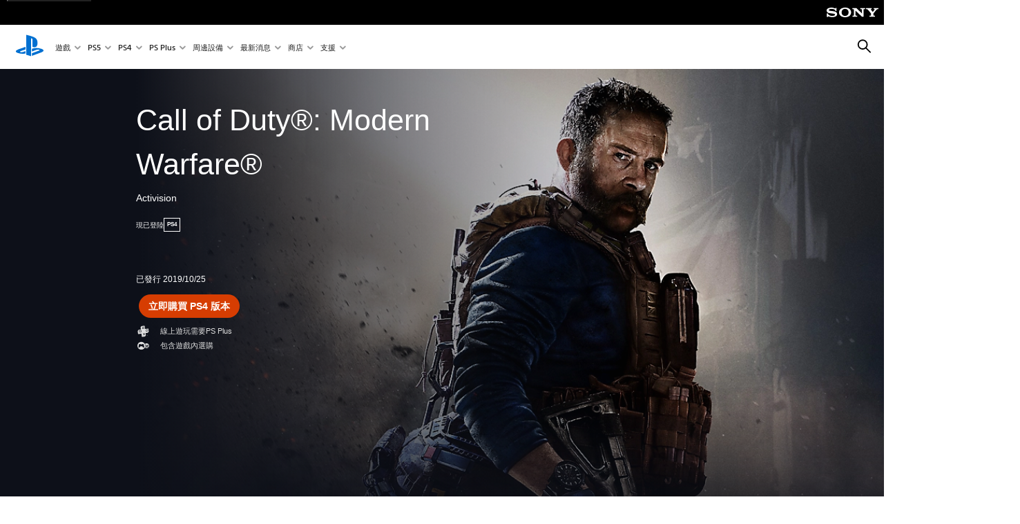

--- FILE ---
content_type: text/html;charset=utf-8
request_url: https://www.playstation.com/zh-hant-hk/games/call-of-duty-modern-warfare/
body_size: 44254
content:
<!DOCTYPE HTML><html lang="zh-HANT-HK" xml:lang="zh-HANT-HK" dir="ltr"><head><link rel="preload" media="(min-width: 768px) and (max-width: 1023px)" href="https://gmedia.playstation.com/is/image/SIEPDC/call-of-duty-modern-warefare-battlepass-page-banner-hero-mobile-01-en-01oct20?$1200px$" as="image"/><link rel="preload" media="(min-width: 1024px) and (max-width: 1366px)" href="https://gmedia.playstation.com/is/image/SIEPDC/call-of-duty-modern-warefare-battlepass-page-banner-hero-mobile-01-en-01oct20?$1600px$" as="image"/><link rel="preload" media="(min-width: 1367px) and (max-width: 1919px)" href="https://gmedia.playstation.com/is/image/SIEPDC/call-of-duty-modern-warefare-battlepass-page-banner-hero-mobile-01-en-01oct20?$2400px$" as="image"/><link rel="preload" media="(min-width: 1920px) and (max-width: 2999px)" href="https://gmedia.playstation.com/is/image/SIEPDC/call-of-duty-modern-warefare-battlepass-page-banner-hero-mobile-01-en-01oct20?$3200px$" as="image"/><link rel="preload" media="(min-width: 3000px)" href="https://gmedia.playstation.com/is/image/SIEPDC/call-of-duty-modern-warefare-battlepass-page-banner-hero-mobile-01-en-01oct20?$4000px$" as="image"/><link rel="preload" media="(min-width: 768px) and (max-width: 1023px)" href="https://gmedia.playstation.com/is/image/SIEPDC/call-of-duty-modern-warefare-hero-01-ps4-en-01oct20?$1200px$" as="image"/><link rel="preload" media="(min-width: 1024px) and (max-width: 1366px)" href="https://gmedia.playstation.com/is/image/SIEPDC/call-of-duty-modern-warefare-hero-01-ps4-en-01oct20?$1600px$" as="image"/><link rel="preload" media="(min-width: 1367px) and (max-width: 1919px)" href="https://gmedia.playstation.com/is/image/SIEPDC/call-of-duty-modern-warefare-hero-01-ps4-en-01oct20?$2400px$" as="image"/><link rel="preload" media="(min-width: 1920px) and (max-width: 2999px)" href="https://gmedia.playstation.com/is/image/SIEPDC/call-of-duty-modern-warefare-hero-01-ps4-en-01oct20?$3200px$" as="image"/><link rel="preload" media="(min-width: 3000px)" href="https://gmedia.playstation.com/is/image/SIEPDC/call-of-duty-modern-warefare-hero-01-ps4-en-01oct20?$4000px$" as="image"/><title>決勝時刻®：現代戰爭® | PlayStation </title><meta name="searchtitle" content="決勝時刻®：現代戰爭® | PlayStation"/><link rel="preconnect" href="https://static.playstation.com" crossorigin/><link rel="preconnect" href="https://gmedia.playstation.com"/><link rel="dns-prefetch" href="https://static.playstation.com"/><link rel="dns-prefetch" href="https://gmedia.playstation.com"/><link rel="preconnect" href="https://web-toolbar.playstation.com" crossorigin/><link rel="dns-prefetch" href="https://web-toolbar.playstation.com"/><link rel="preconnect" href="https://assets.adobedtm.com" crossorigin/><link rel="dns-prefetch" href="https://assets.adobedtm.com"/><link rel="preconnect" href="https://fast.fonts.net" crossorigin/><link rel="dns-prefetch" href="https://fast.fonts.net"/><link rel="icon" type="image/png" href="https://gmedia.playstation.com/is/image/SIEPDC/ps-logo-favicon?$icon-16-16--t$" sizes="16x16"/><link rel="icon" type="image/png" href="https://gmedia.playstation.com/is/image/SIEPDC/ps-logo-favicon?$icon-32-32--t$" sizes="32x32"/><link rel="icon" type="image/png" href="https://gmedia.playstation.com/is/image/SIEPDC/ps-logo-favicon?$icon-96-96--t$" sizes="96x96"/><link rel="icon" type="image/png" href="https://gmedia.playstation.com/is/image/SIEPDC/ps-logo-favicon?$icon-128-128--t$" sizes="128x128"/><link rel="icon" type="image/png" href="https://gmedia.playstation.com/is/image/SIEPDC/ps-logo-favicon?$icon-196-196--t$" sizes="196x196"/><meta charset="UTF-8"/><meta name="keywords" content="決勝時刻現代戰爭, call, of, duty, 現代, 戰爭, infinity, ward, activision"/><meta name="description" content="在 PS4 上購買《決勝時刻®：現代戰爭®》。沉浸在《現代戰爭》系列最直接也最刺激的全新作品。"/><meta name="template" content="general-content"/><meta name="title" content="決勝時刻®：現代戰爭® | PlayStation"/><meta name="pageType" content="game"/><meta property="fb:app_id" content="165670056882577"/><meta property="og:title" content="決勝時刻®：現代戰爭® | PlayStation"/><meta name="twitter:title" content="決勝時刻®：現代戰爭® | PlayStation"/><meta property="og:description" content="在 PS4 上購買《決勝時刻®：現代戰爭®》。沉浸在《現代戰爭》系列最直接也最刺激的全新作品。"/><meta name="twitter:description" content="在 PS4 上購買《決勝時刻®：現代戰爭®》。沉浸在《現代戰爭》系列最直接也最刺激的全新作品。"/><meta name="viewport" content="width=device-width, initial-scale=1.0, viewport-fit=cover"/><meta http-equiv="content-type" content="text/html; charset=UTF-8"/><link rel="canonical" href="https://www.playstation.com/zh-hant-hk/games/call-of-duty-modern-warfare/"/><meta name="search_id" content="games/call-of-duty-modern-warfare"/><meta name="google-site-verification" content="jvlMmfTRRTE3uPjvMTN9tBdat6DrAF6_bIxyrSVBisc"/><link rel="alternate" hreflang="th-th" href="https://www.playstation.com/th-th/games/call-of-duty-modern-warfare/"><link rel="alternate" hreflang="ja-jp" href="https://www.playstation.com/ja-jp/games/call-of-duty-modern-warfare/"><link rel="alternate" hreflang="ko-kr" href="https://www.playstation.com/ko-kr/games/call-of-duty-modern-warfare/"><link rel="alternate" hreflang="en-id" href="https://www.playstation.com/en-id/games/call-of-duty-modern-warfare/"><link rel="alternate" hreflang="zh-hans-hk" href="https://www.playstation.com/zh-hans-hk/games/call-of-duty-modern-warfare/"><link rel="alternate" hreflang="en-hk" href="https://www.playstation.com/en-hk/games/call-of-duty-modern-warfare/"><link rel="alternate" hreflang="zh-hant-hk" href="https://www.playstation.com/zh-hant-hk/games/call-of-duty-modern-warfare/"><link rel="alternate" hreflang="en-sg" href="https://www.playstation.com/en-sg/games/call-of-duty-modern-warfare/"><link rel="alternate" hreflang="en-my" href="https://www.playstation.com/en-my/games/call-of-duty-modern-warfare/"><link rel="alternate" hreflang="en-tw" href="https://www.playstation.com/en-tw/games/call-of-duty-modern-warfare/"><link rel="alternate" hreflang="en-vn" href="https://www.playstation.com/en-vn/games/call-of-duty-modern-warfare/"><link rel="alternate" hreflang="en-ph" href="https://www.playstation.com/en-ph/games/call-of-duty-modern-warfare/"><link rel="alternate" hreflang="en-th" href="https://www.playstation.com/en-th/games/call-of-duty-modern-warfare/"><link rel="alternate" hreflang="zh-hant-tw" href="https://www.playstation.com/zh-hant-tw/games/call-of-duty-modern-warfare/"><link rel="alternate" hreflang="es-ec" href="https://www.playstation.com/es-ec/games/call-of-duty-modern-warfare/"><link rel="alternate" hreflang="es-cr" href="https://www.playstation.com/es-cr/games/call-of-duty-modern-warfare/"><link rel="alternate" hreflang="es-bo" href="https://www.playstation.com/es-bo/games/call-of-duty-modern-warfare/"><link rel="alternate" hreflang="es-co" href="https://www.playstation.com/es-co/games/call-of-duty-modern-warfare/"><link rel="alternate" hreflang="es-ar" href="https://www.playstation.com/es-ar/games/call-of-duty-modern-warfare/"><link rel="alternate" hreflang="fr-ca" href="https://www.playstation.com/fr-ca/games/call-of-duty-modern-warfare/"><link rel="alternate" hreflang="es-gt" href="https://www.playstation.com/es-gt/games/call-of-duty-modern-warfare/"><link rel="alternate" hreflang="es-cl" href="https://www.playstation.com/es-cl/games/call-of-duty-modern-warfare/"><link rel="alternate" hreflang="es-pa" href="https://www.playstation.com/es-pa/games/call-of-duty-modern-warfare/"><link rel="alternate" hreflang="es-hn" href="https://www.playstation.com/es-hn/games/call-of-duty-modern-warfare/"><link rel="alternate" hreflang="es-uy" href="https://www.playstation.com/es-uy/games/call-of-duty-modern-warfare/"><link rel="alternate" hreflang="es-py" href="https://www.playstation.com/es-py/games/call-of-duty-modern-warfare/"><link rel="alternate" hreflang="es-ni" href="https://www.playstation.com/es-ni/games/call-of-duty-modern-warfare/"><link rel="alternate" hreflang="es-pe" href="https://www.playstation.com/es-pe/games/call-of-duty-modern-warfare/"><link rel="alternate" hreflang="es-mx" href="https://www.playstation.com/es-mx/games/call-of-duty-modern-warfare/"><link rel="alternate" hreflang="es-sv" href="https://www.playstation.com/es-sv/games/call-of-duty-modern-warfare/"><link rel="alternate" hreflang="pt-br" href="https://www.playstation.com/pt-br/games/call-of-duty-modern-warfare/"><link rel="alternate" hreflang="en-ca" href="https://www.playstation.com/en-ca/games/call-of-duty-modern-warfare/"><link rel="alternate" hreflang="en-us" href="https://www.playstation.com/en-us/games/call-of-duty-modern-warfare/"><link rel="alternate" hreflang="ar-lb" href="https://www.playstation.com/ar-lb/games/call-of-duty-modern-warfare/"><link rel="alternate" hreflang="en-lb" href="https://www.playstation.com/en-lb/games/call-of-duty-modern-warfare/"><link rel="alternate" hreflang="ar-bh" href="https://www.playstation.com/ar-bh/games/call-of-duty-modern-warfare/"><link rel="alternate" hreflang="en-bh" href="https://www.playstation.com/en-bh/games/call-of-duty-modern-warfare/"><link rel="alternate" hreflang="ar-kw" href="https://www.playstation.com/ar-kw/games/call-of-duty-modern-warfare/"><link rel="alternate" hreflang="en-kw" href="https://www.playstation.com/en-kw/games/call-of-duty-modern-warfare/"><link rel="alternate" hreflang="en-za" href="https://www.playstation.com/en-za/games/call-of-duty-modern-warfare/"><link rel="alternate" hreflang="sl-si" href="https://www.playstation.com/sl-si/games/call-of-duty-modern-warfare/"><link rel="alternate" hreflang="en-si" href="https://www.playstation.com/en-si/games/call-of-duty-modern-warfare/"><link rel="alternate" hreflang="en-tr" href="https://www.playstation.com/en-tr/games/call-of-duty-modern-warfare/"><link rel="alternate" hreflang="tr-tr" href="https://www.playstation.com/tr-tr/games/call-of-duty-modern-warfare/"><link rel="alternate" hreflang="ro-ro" href="https://www.playstation.com/ro-ro/games/call-of-duty-modern-warfare/"><link rel="alternate" hreflang="en-ro" href="https://www.playstation.com/en-ro/games/call-of-duty-modern-warfare/"><link rel="alternate" hreflang="de-at" href="https://www.playstation.com/de-at/games/call-of-duty-modern-warfare/"><link rel="alternate" hreflang="en-se" href="https://www.playstation.com/en-se/games/call-of-duty-modern-warfare/"><link rel="alternate" hreflang="sv-se" href="https://www.playstation.com/sv-se/games/call-of-duty-modern-warfare/"><link rel="alternate" hreflang="fr-be" href="https://www.playstation.com/fr-be/games/call-of-duty-modern-warfare/"><link rel="alternate" hreflang="nl-be" href="https://www.playstation.com/nl-be/games/call-of-duty-modern-warfare/"><link rel="alternate" hreflang="pl-pl" href="https://www.playstation.com/pl-pl/games/call-of-duty-modern-warfare/"><link rel="alternate" hreflang="fr-fr" href="https://www.playstation.com/fr-fr/games/call-of-duty-modern-warfare/"><link rel="alternate" hreflang="en-sk" href="https://www.playstation.com/en-sk/games/call-of-duty-modern-warfare/"><link rel="alternate" hreflang="sk-sk" href="https://www.playstation.com/sk-sk/games/call-of-duty-modern-warfare/"><link rel="alternate" hreflang="de-lu" href="https://www.playstation.com/de-lu/games/call-of-duty-modern-warfare/"><link rel="alternate" hreflang="fr-lu" href="https://www.playstation.com/fr-lu/games/call-of-duty-modern-warfare/"><link rel="alternate" hreflang="fr-ch" href="https://www.playstation.com/fr-ch/games/call-of-duty-modern-warfare/"><link rel="alternate" hreflang="it-ch" href="https://www.playstation.com/it-ch/games/call-of-duty-modern-warfare/"><link rel="alternate" hreflang="de-ch" href="https://www.playstation.com/de-ch/games/call-of-duty-modern-warfare/"><link rel="alternate" hreflang="fi-fi" href="https://www.playstation.com/fi-fi/games/call-of-duty-modern-warfare/"><link rel="alternate" hreflang="en-fi" href="https://www.playstation.com/en-fi/games/call-of-duty-modern-warfare/"><link rel="alternate" hreflang="hu-hu" href="https://www.playstation.com/hu-hu/games/call-of-duty-modern-warfare/"><link rel="alternate" hreflang="en-hu" href="https://www.playstation.com/en-hu/games/call-of-duty-modern-warfare/"><link rel="alternate" hreflang="en-in" href="https://www.playstation.com/en-in/games/call-of-duty-modern-warfare/"><link rel="alternate" hreflang="el-gr" href="https://www.playstation.com/el-gr/games/call-of-duty-modern-warfare/"><link rel="alternate" hreflang="en-gr" href="https://www.playstation.com/en-gr/games/call-of-duty-modern-warfare/"><link rel="alternate" hreflang="da-dk" href="https://www.playstation.com/da-dk/games/call-of-duty-modern-warfare/"><link rel="alternate" hreflang="en-mt" href="https://www.playstation.com/en-mt/games/call-of-duty-modern-warfare/"><link rel="alternate" hreflang="he-il" href="https://www.playstation.com/he-il/games/call-of-duty-modern-warfare/"><link rel="alternate" hreflang="en-il" href="https://www.playstation.com/en-il/games/call-of-duty-modern-warfare/"><link rel="alternate" hreflang="en-nz" href="https://www.playstation.com/en-nz/games/call-of-duty-modern-warfare/"><link rel="alternate" hreflang="en-pl" href="https://www.playstation.com/en-pl/games/call-of-duty-modern-warfare/"><link rel="alternate" hreflang="en-ie" href="https://www.playstation.com/en-ie/games/call-of-duty-modern-warfare/"><link rel="alternate" hreflang="en-cz" href="https://www.playstation.com/en-cz/games/call-of-duty-modern-warfare/"><link rel="alternate" hreflang="en-no" href="https://www.playstation.com/en-no/games/call-of-duty-modern-warfare/"><link rel="alternate" hreflang="no-no" href="https://www.playstation.com/no-no/games/call-of-duty-modern-warfare/"><link rel="alternate" hreflang="en-cy" href="https://www.playstation.com/en-cy/games/call-of-duty-modern-warfare/"><link rel="alternate" hreflang="ar-ae" href="https://www.playstation.com/ar-ae/games/call-of-duty-modern-warfare/"><link rel="alternate" hreflang="en-ae" href="https://www.playstation.com/en-ae/games/call-of-duty-modern-warfare/"><link rel="alternate" hreflang="en-hr" href="https://www.playstation.com/en-hr/games/call-of-duty-modern-warfare/"><link rel="alternate" hreflang="hr-hr" href="https://www.playstation.com/hr-hr/games/call-of-duty-modern-warfare/"><link rel="alternate" hreflang="ar-sa" href="https://www.playstation.com/ar-sa/games/call-of-duty-modern-warfare/"><link rel="alternate" hreflang="en-sa" href="https://www.playstation.com/en-sa/games/call-of-duty-modern-warfare/"><link rel="alternate" hreflang="en-dk" href="https://www.playstation.com/en-dk/games/call-of-duty-modern-warfare/"><link rel="alternate" hreflang="ar-om" href="https://www.playstation.com/ar-om/games/call-of-duty-modern-warfare/"><link rel="alternate" hreflang="en-om" href="https://www.playstation.com/en-om/games/call-of-duty-modern-warfare/"><link rel="alternate" hreflang="bg-bg" href="https://www.playstation.com/bg-bg/games/call-of-duty-modern-warfare/"><link rel="alternate" hreflang="en-bg" href="https://www.playstation.com/en-bg/games/call-of-duty-modern-warfare/"><link rel="alternate" hreflang="ar-qa" href="https://www.playstation.com/ar-qa/games/call-of-duty-modern-warfare/"><link rel="alternate" hreflang="en-qa" href="https://www.playstation.com/en-qa/games/call-of-duty-modern-warfare/"><link rel="alternate" hreflang="en-gb" href="https://www.playstation.com/en-gb/games/call-of-duty-modern-warfare/"><link rel="alternate" hreflang="en-au" href="https://www.playstation.com/en-au/games/call-of-duty-modern-warfare/"><link rel="alternate" hreflang="cs-cz" href="https://www.playstation.com/cs-cz/games/call-of-duty-modern-warfare/"><link rel="alternate" hreflang="pt-pt" href="https://www.playstation.com/pt-pt/games/call-of-duty-modern-warfare/"><link rel="alternate" hreflang="es-es" href="https://www.playstation.com/es-es/games/call-of-duty-modern-warfare/"><link rel="alternate" hreflang="it-it" href="https://www.playstation.com/it-it/games/call-of-duty-modern-warfare/"><link rel="alternate" hreflang="uk-ua" href="https://www.playstation.com/uk-ua/games/call-of-duty-modern-warfare/"><link rel="alternate" hreflang="sr-rs" href="https://www.playstation.com/sr-rs/games/call-of-duty-modern-warfare/"><link rel="alternate" hreflang="de-de" href="https://www.playstation.com/de-de/games/call-of-duty-modern-warfare/"><link rel="alternate" hreflang="nl-nl" href="https://www.playstation.com/nl-nl/games/call-of-duty-modern-warfare/"><link rel="alternate" hreflang="en-is" href="https://www.playstation.com/en-is/games/call-of-duty-modern-warfare/"><link rel="alternate" href="https://www.playstation.com/country-selector/index.html" hreflang="x-default"/><link rel="preload" media="(max-width: 767px)" href="https://gmedia.playstation.com/is/image/SIEPDC/call-of-duty-modern-warefare-battlepass-page-banner-hero-mobile-01-en-01oct20?$800px$" as="image"/><link rel="preload" media="(max-width: 767px)" href="https://gmedia.playstation.com/is/image/SIEPDC/call-of-duty-modern-warefare-hero-01-ps4-en-01oct20?$800px$" as="image"/><link rel="preload" as="style" href="https://static.playstation.com/font-stack/v1/css/font-all.css"/><link rel="stylesheet" href="https://static.playstation.com/font-stack/v1/css/font-all.css"/><link rel="preload" as="style" href="https://static.playstation.com/font-stack/v1/css/font-sst-condensed.css"/><link rel="stylesheet" href="https://static.playstation.com/font-stack/v1/css/font-sst-condensed.css"/><script id="targetSegments" type="application/json"> [{"id":0,"name":"5F71962D"},{"id":1,"name":"B6123318"},{"id":2,"name":"2024B0F4"},{"id":3,"name":"5B5A825F"},{"id":4,"name":"084F335C"},{"id":5,"name":"7F4803CA"},{"id":6,"name":"98F02ECD"},{"id":7,"name":"274AF896"},{"id":8,"name":"B92E6D35"},{"id":9,"name":"0DE4522D"},{"id":10,"name":"7B27409A"},{"id":11,"name":"CC6C2C23"},{"id":12,"name":"FAF10240"},{"id":13,"name":"8DF632D6"},{"id":14,"name":"14FF636C"},{"id":15,"name":"63F853FA"},{"id":16,"name":"FD9CC659"},{"id":17,"name":"8A9BF6CF"},{"id":18,"name":"1392A775"},{"id":19,"name":"649597E3"},{"id":20,"name":"0D0CF3E2"},{"id":21,"name":"EBF6AFE3"},{"id":22,"name":"72FFFE59"},{"id":23,"name":"9B9C5B6C"},{"id":24,"name":"05F8CECF"},{"id":25,"name":"FF94F2AD"},{"id":26,"name":"8893C23B"},{"id":27,"name":"119A9381"},{"id":28,"name":"669DA317"},{"id":29,"name":"C051793C"},{"id":30,"name":"2932DC09"},{"id":31,"name":"5E35EC9F"},{"id":32,"name":"5445284C"},{"id":33,"name":"EFF71E5B"},{"id":34,"name":"234218DA"},{"id":35,"name":"BD268D79"},{"id":36,"name":"242FDCC3"},{"id":37,"name":"CA21BDEF"},{"id":38,"name":"5328EC55"},{"id":39,"name":"01F97F77"},{"id":40,"name":"F6EC2F1A"},{"id":41,"name":"76FE4FE1"},{"id":42,"name":"E89ADA42"},{"id":43,"name":"1F8F8A2F"},{"id":44,"name":"5BBEF5AB"},{"id":45,"name":"C5DA6008"},{"id":46,"name":"2CB9C53D"},{"id":47,"name":"B2DD509E"}] </script><link rel="preload" as="style" href="/etc.clientlibs/global_pdc/clientlibs/auto-clientlibs/pdc.vendor.min.b15b2d0dd1b144f1f2cd1682e6936d8a.css" type="text/css"><link rel="stylesheet" href="/etc.clientlibs/global_pdc/clientlibs/auto-clientlibs/pdc.vendor.min.b15b2d0dd1b144f1f2cd1682e6936d8a.css" type="text/css"><link rel="preload" as="style" href="/etc.clientlibs/global_pdc/clientlibs/clientlibs-jetstream.min.4750a11fc94c6ad70f19b38e12310826.css" type="text/css"><link rel="stylesheet" href="/etc.clientlibs/global_pdc/clientlibs/clientlibs-jetstream.min.4750a11fc94c6ad70f19b38e12310826.css" type="text/css"><link rel="preload" as="style" href="/etc.clientlibs/global_pdc/clientlibs/auto-clientlibs/pdc.designkit.min.8d14e92103c6889ff3eda866ee37ccd6.css" type="text/css"><link rel="stylesheet" href="/etc.clientlibs/global_pdc/clientlibs/auto-clientlibs/pdc.designkit.min.8d14e92103c6889ff3eda866ee37ccd6.css" type="text/css"><script type="text/javascript" src="/etc.clientlibs/global_pdc/clientlibs/auto-clientlibs/pdc.jquery.min.cf2fbbf84281d9ecbffb4993203d543b.js"></script><script type="text/javascript" src="/etc.clientlibs/global_pdc/clientlibs/auto-clientlibs/pdc.prelaunch.min.a35fed6b2a46c7bf198392dca6ea93c1.js"></script><script src="//assets.adobedtm.com/3dc13bcabc29/e1d3c7e41fac/launch-c1f03f5b4bc6.min.js"></script><script type="text/javascript" src="/etc.clientlibs/global_pdc/clientlibs/auto-clientlibs/pdc.vendor.min.2dda815ad00141feb831600b777f8e2c.js" defer></script><script type="text/javascript" src="/etc.clientlibs/global_pdc/clientlibs/clientlibs-inaemvendor.min.d4f3a73ec26bc58fabfbfd7f152bf9a1.js" defer></script><script> window.schema_highlighter = { accountId: "Sony", outputCache: true }; </script><script async src="https://cdn.schemaapp.com/javascript/highlight.js"></script><meta name="wca-ssr-version" content="3.38.1-1.0"><meta name="wca-locale" content="zh-hant-HK"><meta name="wca-theme" content="light"><script id="wca-config-overrides" type="application/json"> {"feature":{"oneTrustNoticeEnabled":true},"client":{"webCheckout":{"unifiedCartEnabled":true}}}</script><link rel="preconnect" href="https://static.playstation.com" crossorigin><link rel="dns-prefetch" href="https://static.playstation.com"><link rel="preconnect" href="https://web.np.playstation.com/api/graphql/v1"><link rel="dns-prefetch" href="https://web.np.playstation.com/api/graphql/v1"><link rel="preconnect" href="https://image.api.playstation.com" crossorigin><link rel="dns-prefetch" href="https://image.api.playstation.com"><link rel="dns-prefetch" href="https://checkout.playstation.com"><link rel="preconnect" href="https://cdn.cookielaw.org" crossorigin><link rel="dns-prefetch" href="https://cdn.cookielaw.org"><link rel="stylesheet" href="https://static.playstation.com/base-styles/v0/psw-styles.css"><script id="wca-config" type="application/json"> {"env":"production","name":"@sie-private/web-commerce-anywhere","version":"3.38.1-1.0","gitBranch":"default-branch","gitSha":"24bb1e7a8b48bc7eb1fadfe2e23fd6c46a9e5713","psnAppVersion":"@sie-private/web-commerce-anywhere/3.38.1-1.0-24bb1e7a8b48bc7eb1fadfe2e23fd6c46a9e5713","isoenv":"psnnp/np","client":{"downloadHref":"https://library.playstation.com/recently-purchased","activateConsoleHref":"https://id.sonyentertainmentnetwork.com/id/management_ca/#/p/device_management","wishlistHref":"https://library.playstation.com/wishlist","webStore":{"origin":"https://store.playstation.com"},"cookieMonster":{"origin":"https://id.sonyentertainmentnetwork.com"},"productUrlSchema":"https://store.playstation.com/{locale}/product/{productId}","evidon":{"origin":"https://c.evidon.com"},"oneTrust":{"origin":"https://cdn.cookielaw.org"},"publicPath":"https://static.playstation.com/wca/v2/","manifest":{"src":{"core":{"js":["https://static.playstation.com/wca/v2/js/common.d9ef208fe1895fc702e3.js","https://static.playstation.com/wca/v2/js/ui-components.aac961be3474d7bb0f4d.js","https://static.playstation.com/wca/v2/js/main.c1fef32da341f2b6b0af.js","https://static.playstation.com/wca/v2/js/network.337266fc67495b7c257b.js","https://static.playstation.com/wca/v2/js/telemetry.6ec00fd5b9ec4ab72f9c.js","https://static.playstation.com/wca/v2/js/ui-framework.b63e4dd729e6360e79ce.js"],"css":[]},"addOns":{"js":["https://static.playstation.com/wca/v2/js/addOns.329b0b20c948f501210c.js"],"css":[]},"compatibilityNotices":{"js":["https://static.playstation.com/wca/v2/js/compatibilityNotices.4bad176cfd2848a2d681.js"],"css":[]},"contentRating":{"js":["https://static.playstation.com/wca/v2/js/contentRating.75650c0b94313f32fd06.js"],"css":[]},"ctaWithPrice":{},"footer":{"js":["https://static.playstation.com/wca/v2/js/footer.1743da32ab5a7c3c6139.js"],"css":[]},"friendsWhoPlay":{"js":["https://static.playstation.com/wca/v2/js/friendsWhoPlay.e8897ef5f4510737fc4e.js"],"css":[]},"gameBackgroundImage":{"js":["https://static.playstation.com/wca/v2/js/gameBackgroundImage.0e94ab9e2655d6d6dc0d.js"],"css":[]},"gameInfo":{"js":["https://static.playstation.com/wca/v2/js/gameInfo.069a7f4d6317e618f13e.js"],"css":[]},"gameOverview":{},"gameTitle":{"js":["https://static.playstation.com/wca/v2/js/gameTitle.5a104794d5281ef18414.js"],"css":[]},"legalText":{"js":["https://static.playstation.com/wca/v2/js/legalText.dfcacc708e696eb24e8d.js"],"css":[]},"upsell":{"js":["https://static.playstation.com/wca/v2/js/upsell.b6bbd1e97800364f9a38.js"],"css":[]},"accessibilityFeatures":{"js":["https://static.playstation.com/wca/v2/js/accessibilityFeatures.0d09b51209a6323f5657.js"],"css":[]},"mediaCarousel":{"js":["https://static.playstation.com/wca/v2/js/mediaCarousel.9b57948b2c02a0c26873.js"],"css":[]},"physicalProductMetadata":{"js":["https://static.playstation.com/wca/v2/js/physicalProductMetadata.7726a1be95f3a3d542f4.js"],"css":[]},"starRating":{"js":["https://static.playstation.com/wca/v2/js/starRating.00f55df96631007e37b9.js"],"css":[]},"tierDiscountBadge":{"js":["https://static.playstation.com/wca/v2/js/tierDiscountBadge.fb7a86fadc03605381b0.js"],"css":[]},"tierSelector":{"js":["https://static.playstation.com/wca/v2/js/tierSelector.7a9fb1014dcc5fe4a32e.js"],"css":[]},"tierSelectorFull":{"js":["https://static.playstation.com/wca/v2/js/tierSelectorFull.45c68dc1e41dff76f83c.js"],"css":[]}},"gensen":{"ar-ae":"https://static.playstation.com/wca/v2/gensen/ar-ae.7a47a09c.json","en-us":"https://static.playstation.com/wca/v2/gensen/en-us.b7eb197f.json","en-gb":"https://static.playstation.com/wca/v2/gensen/en-gb.11e880ea.json","bg-bg":"https://static.playstation.com/wca/v2/gensen/bg-bg.3f3762ee.json","cs-cz":"https://static.playstation.com/wca/v2/gensen/cs-cz.51dc4b11.json","da-dk":"https://static.playstation.com/wca/v2/gensen/da-dk.d284f326.json","de-de":"https://static.playstation.com/wca/v2/gensen/de-de.060eba4d.json","el-gr":"https://static.playstation.com/wca/v2/gensen/el-gr.c677e162.json","es-419":"https://static.playstation.com/wca/v2/gensen/es-419.0ddabf01.json","es-es":"https://static.playstation.com/wca/v2/gensen/es-es.23a479e4.json","fi-fi":"https://static.playstation.com/wca/v2/gensen/fi-fi.3d838c57.json","fr-ca":"https://static.playstation.com/wca/v2/gensen/fr-ca.bacd9c22.json","fr-fr":"https://static.playstation.com/wca/v2/gensen/fr-fr.50c5b0f0.json","he-il":"https://static.playstation.com/wca/v2/gensen/he-il.874e60f9.json","hr-hr":"https://static.playstation.com/wca/v2/gensen/hr-hr.867fccb0.json","hu-hu":"https://static.playstation.com/wca/v2/gensen/hu-hu.b26619ab.json","id-id":"https://static.playstation.com/wca/v2/gensen/id-id.8e1106e3.json","it-it":"https://static.playstation.com/wca/v2/gensen/it-it.46300acd.json","ja-jp":"https://static.playstation.com/wca/v2/gensen/ja-jp.1d2d9893.json","ko-kr":"https://static.playstation.com/wca/v2/gensen/ko-kr.23033b2b.json","nl-nl":"https://static.playstation.com/wca/v2/gensen/nl-nl.ef75e762.json","no-no":"https://static.playstation.com/wca/v2/gensen/no-no.b8149367.json","pl-pl":"https://static.playstation.com/wca/v2/gensen/pl-pl.e38a45ad.json","pt-br":"https://static.playstation.com/wca/v2/gensen/pt-br.259d7c1c.json","pt-pt":"https://static.playstation.com/wca/v2/gensen/pt-pt.e97edb5a.json","ro-ro":"https://static.playstation.com/wca/v2/gensen/ro-ro.1c8fa435.json","ru-ru":"https://static.playstation.com/wca/v2/gensen/ru-ru.058fb043.json","sk-sk":"https://static.playstation.com/wca/v2/gensen/sk-sk.f30b3446.json","sl-si":"https://static.playstation.com/wca/v2/gensen/sl-si.3477a66f.json","sr-rs":"https://static.playstation.com/wca/v2/gensen/sr-rs.059fe81c.json","sv-se":"https://static.playstation.com/wca/v2/gensen/sv-se.fcc973d1.json","th-th":"https://static.playstation.com/wca/v2/gensen/th-th.fbf42ee1.json","tr-tr":"https://static.playstation.com/wca/v2/gensen/tr-tr.b3176ac0.json","uk-ua":"https://static.playstation.com/wca/v2/gensen/uk-ua.c029e357.json","vi-vn":"https://static.playstation.com/wca/v2/gensen/vi-vn.6258b0e1.json","zh-hans":"https://static.playstation.com/wca/v2/gensen/zh-hans.a739e2f3.json","zh-hant":"https://static.playstation.com/wca/v2/gensen/zh-hant.cba414d8.json","zz-zz":"https://static.playstation.com/wca/v2/gensen/zz-zz.faa6b36f.json"}},"session":{"isSignedInCookie":"isSignedIn"},"webCheckout":{"name":"embeddedcart","clientId":"2dec2b13-57dc-4966-8294-6df0d627e109","origin":"https://checkout.playstation.com","loadTimeout":30000,"unifiedCartEnabled":false},"webCommerceAnywhere":{"origin":"https://web-commerce-anywhere.playstation.com"}},"staticAsset":{"iconOrigin":"https://static.playstation.com/icons/v0/","imageOrigin":"https://static.playstation.com/images/v0/","imageManagerOrigin":"https://image.api.playstation.com","fontsMain":"https://static.playstation.com/font-stack/v1/css/font-all-no-italic.css","stylesMain":"https://static.playstation.com/base-styles/v0/psw-styles.css"},"feature":{"queryWhitelist":true,"telemetryReporting":true,"enableUpsellCtas":true,"enableWishlistCta":true,"telemetrySamplingThreshold":10,"evidonNoticeEnabled":false,"enableEvidonScript":false,"oneTrustNoticeEnabled":true,"enableOneTrustScript":true,"enableBundling":false,"enableTierSelectorFull":false,"enableDynamicBenefitList":false},"service":{"gql":{"origin":"https://web.np.playstation.com/api/graphql/v1"},"sbahn":{"proxyUrl":null}}} </script><script defer crossorigin src="https://static.playstation.com/wca/v2/js/common.d9ef208fe1895fc702e3.js" type="application/javascript"></script><script defer crossorigin src="https://static.playstation.com/wca/v2/js/ui-components.aac961be3474d7bb0f4d.js" type="application/javascript"></script><script defer crossorigin src="https://static.playstation.com/wca/v2/js/main.c1fef32da341f2b6b0af.js" type="application/javascript"></script><script defer crossorigin src="https://static.playstation.com/wca/v2/js/network.337266fc67495b7c257b.js" type="application/javascript"></script><script defer crossorigin src="https://static.playstation.com/wca/v2/js/telemetry.6ec00fd5b9ec4ab72f9c.js" type="application/javascript"></script><script defer crossorigin src="https://static.playstation.com/wca/v2/js/ui-framework.b63e4dd729e6360e79ce.js" type="application/javascript"></script><script id="mfe-jsonld-tags" type="application/ld+json">{"@context":"http://schema.org","@type":"Product","name":"《決勝時刻®：現代戰爭®》 (簡體中文, 韓文, 英文, 繁體中文)","category":"正式版遊戲","description":"包括： - 《決勝時刻®：現代戰爭®》 - 遊戲內XRK武器組合包 - 遊戲內戰術小刀 體驗充滿爆點且曲折的劇情戰役，或者召集你的小隊，來在緊湊刺激的線上戰場暢玩特種行動挑戰、一系列多人遊戲地圖與模式。 ","sku":"HP0002-CUSA15556_00-CODMWSTANDARD001","image":"https://image.api.playstation.com/vulcan/img/cfn/11307WLVYeKKSd7E8r6sGquWYwQOWUqbIX9R_t-jsMZy67ckWOli0Y9YPGqq8ThvOZgXIbWmyz8rzkh_gQjiC3wW7KoH6IN2.png","offers":{"@type":"Offer","price":469,"priceCurrency":"HKD"}}</script><meta property="og:url" content="https://www.playstation.com/zh-hant-hk/games/----"><meta property="og:type" content="game"><meta property="og:image" content="https://image.api.playstation.com/vulcan/img/cfn/11307WLVYeKKSd7E8r6sGquWYwQOWUqbIX9R_t-jsMZy67ckWOli0Y9YPGqq8ThvOZgXIbWmyz8rzkh_gQjiC3wW7KoH6IN2.png"><meta property="og:locale" content="zh_hant_hk"><meta property="og:site_name" content="PlayStation"><meta name="twitter:card" content="twitter"><meta name="twitter:image:src" content="https://image.api.playstation.com/vulcan/img/cfn/11307WLVYeKKSd7E8r6sGquWYwQOWUqbIX9R_t-jsMZy67ckWOli0Y9YPGqq8ThvOZgXIbWmyz8rzkh_gQjiC3wW7KoH6IN2.png"><meta name="twitter:site" content="@PlayStation"><meta name="twitter:creator" content="@PlayStation"><meta name="image" content="https://image.api.playstation.com/vulcan/ap/rnd/202212/1917/OS18LBxAVpQ1iPeGWAqSnxem.png"/><meta name="release_date_timestamp" content="1571936400000"/><meta name="releaseDate" content="2019-10-24T17:00:00Z"/><meta name="genres" content="射擊,射擊"/><meta name="name" content="《決勝時刻®：現代戰爭®》 (簡體中文, 韓文, 英文, 繁體中文)"/><meta name="publisher" content="Activision"/><meta name="conceptId" content="229182"/><meta name="platformRank" content="5"/><meta name="skuIds" content="HP0002-CUSA15556_00-CODMWSTANDARD001-H001"/><meta name="productType" content="FULL_GAME"/><meta name="searchtitle" content="決勝時刻®：現代戰爭® | PlayStation"/><meta name="platforms" content="PS4"/><script type="application/ld+json"> [{"@context":"https://schema.org","@type":"VideoObject","name":"PS4《Call of Duty: Modern Warfare》現代戰爭 10．25 發售預告","description":"立即訂閱PlayStation HK YouTube頻道，收看最新遊戲影片：\nhttp://bit.ly/pshk_youtube","thumbnailUrl":"https://i.ytimg.com/vi_webp/dwq5aSyPWPc/maxresdefault.webp","contentUrl":"https://www.youtube.com/watch?v=dwq5aSyPWPc","uploadDate":"2019-10-25T02:59:08Z"},{"@context":"https://schema.org","@type":"VideoObject","name":"PS4《Call of Duty: Modern Warfare》多人遊玩實機影像","description":"立即訂閱PlayStation HK YouTube頻道，收看最新遊戲影片：\nhttp://bit.ly/pshk_youtube","thumbnailUrl":"https://i.ytimg.com/vi_webp/GQY8vzKTdUQ/mqdefault.webp","contentUrl":"https://www.youtube.com/watch?v=GQY8vzKTdUQ","uploadDate":"2019-08-02T07:24:04Z"},{"@context":"https://schema.org","@type":"VideoObject","name":"Call of Duty: Modern Warfare - Special Ops Trailer | PS4","description":"https://www.playstation.com/en-us/games/call-of-duty-modern-warfare-ps4/\n\nThe next evolution of Special Ops.\n\nExperience Call of Duty®: Modern Warfare®'s massive 4-player co-op world on October 25th.\n\nwww.callofduty.com\n\n\n\nRated Mature: Blood and Gore, Intense Violence, Strong Language, Suggestive Themes, Use of Drugs","thumbnailUrl":"https://i.ytimg.com/vi_webp/Jbmpgho1zTE/maxresdefault.webp","contentUrl":"https://www.youtube.com/watch?v=Jbmpgho1zTE","uploadDate":"2019-10-08T17:00:03Z"},{"@context":"https://schema.org","@type":"VideoObject","name":"Call of Duty: Modern Warfare and Warzone - Season 6 Gameplay Trailer | PS4","description":"https://www.playstation.com/games/call-of-duty-warzone/?emcid=or-1s-412983\n\nSeason Six. 🚇\n\nTomorrow, create chaos all across Verdansk in Season Six of #ModernWarfare and #Warzone.","thumbnailUrl":"https://i.ytimg.com/vi_webp/OhcJ0PPiNoM/maxresdefault.webp","contentUrl":"https://www.youtube.com/watch?v=OhcJ0PPiNoM","uploadDate":"2020-09-28T19:00:03Z"},{"@context":"https://schema.org","@type":"VideoObject","name":"Call of Duty: Modern Warfare and Warzone - Season 6 Gameplay Trailer | PS4","description":"https://www.playstation.com/games/call-of-duty-warzone/?emcid=or-1s-412983\n\nSeason Six. 🚇\n\nTomorrow, create chaos all across Verdansk in Season Six of #ModernWarfare and #Warzone.","thumbnailUrl":"https://i.ytimg.com/vi_webp/OhcJ0PPiNoM/maxresdefault.webp","contentUrl":"https://www.youtube.com/watch?v=OhcJ0PPiNoM","uploadDate":"2020-09-28T19:00:03Z"},{"@context":"https://schema.org","@type":"VideoObject","name":"Call of Duty : Modern Warfare Monthly Finals NA - PS4 Tournaments Open Series","description":"Go head to head live on the Competition Center!! Challengers wanted.\nMortal Kombat 11 : https://bit.ly/3kOPE3W\nFIFA 20 : https://bit.ly/33SjayE\nCompetition Center : https://play.st/31IcP8d\nBlazBlue Cross Tag Battle : https://bit.ly/3673pqv\nSoulcalibur VI : https://bit.ly/3ctEE9d","thumbnailUrl":"https://i.ytimg.com/vi_webp/Dz3ZX7ABxo4/maxresdefault.webp","contentUrl":"https://www.youtube.com/watch?v=Dz3ZX7ABxo4","uploadDate":"2020-09-28T00:07:46Z"},{"@context":"https://schema.org","@type":"VideoObject","name":"PS4《決勝時刻®：現代戰爭》與《現代戰域》- 官方第 5 季預告片","description":"佛丹斯科將不同以往。\n\n體育館開放開放、火車抵達、以及戰場擴大。第 5 季即將在 8 月 5 日於 #現代戰爭 與 #現代戰域 推出。\n\n立即訂閱PlayStation HK YouTube頻道，收看最新遊戲影片：\nhttp://bit.ly/pshk_youtube","thumbnailUrl":"https://i.ytimg.com/vi_webp/CwAdIIc_Jr8/maxresdefault.webp","contentUrl":"https://www.youtube.com/watch?v=CwAdIIc_Jr8","uploadDate":"2020-08-07T07:50:15Z"},{"@context":"https://schema.org","@type":"VideoObject","name":"Call of Duty: Modern Warfare - The Story So Far | PS4","description":"This story is far from over.\n\nSeason Four is coming 3 June for Modern Warfare and Warzone.\n\nFollow us on Facebook: https://www.facebook.com/PlayStationAsia","thumbnailUrl":"https://i.ytimg.com/vi_webp/iL1U9UOZIho/maxresdefault.webp","contentUrl":"https://www.youtube.com/watch?v=iL1U9UOZIho","uploadDate":"2020-05-29T04:44:23Z"},{"@context":"https://schema.org","@type":"VideoObject","name":"PS4《Call of Duty: Modern Warfare》及《Warzone》第4季預告","description":"立即訂閱PlayStation HK YouTube頻道，收看最新遊戲影片：\nhttp://bit.ly/pshk_youtube","thumbnailUrl":"https://i.ytimg.com/vi_webp/diUCAzjt9aE/maxresdefault.webp","contentUrl":"https://www.youtube.com/watch?v=diUCAzjt9aE","uploadDate":"2020-06-11T22:45:05Z"},{"@context":"https://schema.org","@type":"VideoObject","name":"PS4《Call of Duty: Modern Warfare》及《Warzone》第3季預告","description":"感受更刺激的遊戲體驗。\n\n立即遊玩第3季，體驗更大的隊伍規模，和熟悉的老戰友一起嘗試全新載具，以及更多精采新內容。\n\n第 3 季《決勝時刻：現代戰爭》以及《決勝時刻：現代戰域》2020年 4 月 8 日隆重登場。\n\n官方網站: https://www.playstation.com/cht-hk/games/call-of-duty-modern-warfare-ps4/\n\n\n立即訂閱PlayStation HK YouTube頻道，收看最新遊戲影片：\nhttp://bit.ly/pshk_youtube","thumbnailUrl":"https://i.ytimg.com/vi_webp/y9qqYruOw7Q/maxresdefault.webp","contentUrl":"https://www.youtube.com/watch?v=y9qqYruOw7Q","uploadDate":"2020-04-08T08:25:03Z"},{"@context":"https://schema.org","@type":"VideoObject","name":"PS4《Call of Duty: Modern Warfare》第2季預告","description":"戰火繼續肆虐\n\n- 更多武器\n- 更多地圖\n- 更多遊戲模式\n- 更多槍戰\n- 更多地面戰爭\n\n戰鬥將在《決勝時刻®：現代戰爭®》第二季中持續進行。\n\n欲了解更多詳情請前往管網www.callofduty.com。\n\n© 2020 Activision Publishing, Inc. ACTIVISION、《決勝時刻》與《現代戰爭》均為Activision Publishing, Inc.之註冊商標。其他所有註冊商標以及商標名為其個別擁有者之財產。\n\n立即訂閱PlayStation HK YouTube頻道，收看最新遊戲影片：\nhttp://bit.ly/pshk_youtube","thumbnailUrl":"https://i.ytimg.com/vi_webp/9CFn-4sa6Tc/maxresdefault.webp","contentUrl":"https://www.youtube.com/watch?v=9CFn-4sa6Tc","uploadDate":"2020-02-13T10:10:49Z"},{"@context":"https://schema.org","@type":"VideoObject","name":"PS4《Call of Duty: Modern Warfare》第1季 中文預告","description":"立即訂閱PlayStation HK YouTube頻道，收看最新遊戲影片：\nhttp://bit.ly/pshk_youtube","thumbnailUrl":"https://i.ytimg.com/vi_webp/BH3_KwK_16w/maxresdefault.webp","contentUrl":"https://www.youtube.com/watch?v=BH3_KwK_16w","uploadDate":"2019-12-04T06:35:04Z"},{"@context":"https://schema.org","@type":"VideoObject","name":"PS4《Call of Duty: Modern Warfare》現代戰爭 10．25 發售預告","description":"立即訂閱PlayStation HK YouTube頻道，收看最新遊戲影片：\nhttp://bit.ly/pshk_youtube","thumbnailUrl":"https://i.ytimg.com/vi_webp/dwq5aSyPWPc/maxresdefault.webp","contentUrl":"https://www.youtube.com/watch?v=dwq5aSyPWPc","uploadDate":"2019-10-25T02:59:08Z"},{"@context":"https://schema.org","@type":"VideoObject","name":"PS4《Call of Duty: Modern Warfare》精彩故事 中文預告","description":"立即訂閱PlayStation HK YouTube頻道，收看最新遊戲影片：\nhttp://bit.ly/pshk_youtube","thumbnailUrl":"https://i.ytimg.com/vi_webp/KMtpX8OZRmw/maxresdefault.webp","contentUrl":"https://www.youtube.com/watch?v=KMtpX8OZRmw","uploadDate":"2019-09-25T11:19:14Z"},{"@context":"https://schema.org","@type":"VideoObject","name":"PS4《Call of Duty: Modern Warfare》多人遊玩實機影像","description":"立即訂閱PlayStation HK YouTube頻道，收看最新遊戲影片：\nhttp://bit.ly/pshk_youtube","thumbnailUrl":"https://i.ytimg.com/vi_webp/GQY8vzKTdUQ/mqdefault.webp","contentUrl":"https://www.youtube.com/watch?v=GQY8vzKTdUQ","uploadDate":"2019-08-02T07:24:04Z"},{"@context":"https://schema.org","@type":"VideoObject","name":"Call of Duty: Modern Warfare - Special Ops Trailer | PS4","description":"https://www.playstation.com/en-us/games/call-of-duty-modern-warfare-ps4/\n\nThe next evolution of Special Ops.\n\nExperience Call of Duty®: Modern Warfare®'s massive 4-player co-op world on October 25th.\n\nwww.callofduty.com\n\n\n\nRated Mature: Blood and Gore, Intense Violence, Strong Language, Suggestive Themes, Use of Drugs","thumbnailUrl":"https://i.ytimg.com/vi_webp/Jbmpgho1zTE/maxresdefault.webp","contentUrl":"https://www.youtube.com/watch?v=Jbmpgho1zTE","uploadDate":"2019-10-08T17:00:03Z"}] </script><script type="application/ld+json"> {"@context":"https://schema.org","@type":"BreadcrumbList","itemListElement":[{"@type":"ListItem","position":1,"name":"主頁\n","item":"https://www.playstation.com/zh-hant-hk/"},{"@type":"ListItem","position":2,"name":"遊戲 ","item":"https://www.playstation.com/zh-hant-hk/games/"},{"@type":"ListItem","position":3,"name":"決勝時刻®：現代戰爭® | PlayStation"}]} </script></head><body class="basepage page basicpage" data-template="general-content" data-region="APAC" data-locale="zh-hant-hk" data-mercury-locale="ja" data-page-category="Game Detail" data-age-gate-type="DOB" data-date-format="YYYY/MM/dd" data-age-threshold="18" data-cookie-timeout="30" data-base-io-url="https://io.playstation.com" data-wc-api="https://web-commerce-anywhere.playstation.com" data-arkham-api="https://web.np.playstation.com" data-store-disabled="true" data-store-lang="zh-hant" data-store-locale="hk" data-game-info="{&#34;name&#34;:&#34;Call of Duty®: Modern Warfare®&#34;,&#34;category&#34;:&#34;FULL_GAME&#34;,&#34;attributes&#34;:{&#34;developer&#34;:&#34;Infinity Ward&#34;,&#34;publisher&#34;:&#34;Activision&#34;,&#34;releaseDate&#34;:&#34;Out Now&#34;,&#34;genre&#34;:&#34;&#34;,&#34;id&#34;:&#34;HP0002-CUSA15556_00-CODMWSTANDARD001&#34;}}" data-product-info="{&#34;compatibilityNotices&#34;:[&#34;NO_OF_NETWORK_PLAYERS_PS_PLUS&#34;,&#34;DUALSHOCK4_VIBRATION&#34;,&#34;ONLINE_PLAY_MODE&#34;,&#34;IN_GAME_PURCHASES&#34;,&#34;PS_PLUS_REQUIRED&#34;],&#34;conceptId&#34;:&#34;229182&#34;,&#34;genres&#34;:[&#34;SHOOTER&#34;,&#34;SHOOTER&#34;],&#34;hasAddons&#34;:true,&#34;hasContentRating&#34;:false,&#34;hasPublisherLegal&#34;:true,&#34;hasSellableItems&#34;:true,&#34;hasUpsells&#34;:false,&#34;image&#34;:&#34;https://image.api.playstation.com/vulcan/ap/rnd/202212/1917/OS18LBxAVpQ1iPeGWAqSnxem.png&#34;,&#34;minimumAge&#34;:18,&#34;name&#34;:&#34;《決勝時刻®：現代戰爭®》 (簡體中文, 韓文, 英文, 繁體中文)&#34;,&#34;platforms&#34;:[&#34;PS4&#34;],&#34;productId&#34;:&#34;HP0002-CUSA15556_00-CODMWSTANDARD001&#34;,&#34;price&#34;:469,&#34;priceCurrency&#34;:&#34;HKD&#34;,&#34;productType&#34;:&#34;FULL_GAME&#34;,&#34;publisher&#34;:&#34;Activision&#34;,&#34;releaseDate&#34;:&#34;2019-10-24T17:00:00Z&#34;,&#34;skuIds&#34;:[&#34;HP0002-CUSA15556_00-CODMWSTANDARD001-H001&#34;],&#34;skus&#34;:[{&#34;conceptId&#34;:&#34;229182&#34;,&#34;skuId&#34;:&#34;HP0002-CUSA15556_00-CODMWSTANDARD001-H001&#34;,&#34;price&#34;:469,&#34;priceCurrency&#34;:&#34;HKD&#34;,&#34;genres&#34;:[&#34;SHOOTER&#34;,&#34;SHOOTER&#34;],&#34;name&#34;:&#34;《決勝時刻®：現代戰爭®》 (簡體中文, 韓文, 英文, 繁體中文)&#34;,&#34;productId&#34;:&#34;HP0002-CUSA15556_00-CODMWSTANDARD001&#34;,&#34;productType&#34;:&#34;FULL_GAME&#34;,&#34;publisher&#34;:&#34;Activision&#34;,&#34;releaseDate&#34;:&#34;2019-10-24T17:00:00Z&#34;}]}" data-advanced-age-gate="false" data-rating-age-threshold="18" data-auto-trigger-gated-page="false" data-sf-custom-domain="https://sie-calypso.my.salesforce.com" data-sf-env-1="https://ps-support.playstation.com" data-sf-env-2="https://service.force.com" data-sf-id="00D3h00000669Bv" data-sf-base-live-agent-content-url="https://c.la1-core1.sfdc-8tgtt5.salesforceliveagent.com/content" data-sf-base-live-agent-url="https://d.la1-core1.sfdc-8tgtt5.salesforceliveagent.com/chat" data-run-mode="publish" data-rated-mature="true"><script src="/etc.clientlibs/global_pdc/clientlibs/auto-clientlibs/pdc.preload.min.47fdd998d6a731f86470a1b08314e103.js"></script><section id="shared-nav-root"><div id="shared-nav-container"><header id="shared-nav"><div id='sb-social-toolbar-root'></div></header></div></section><div class="root"><div class="gdk root container responsivegrid" id="gdk__content"><div id="container-1b3f3eab5c" class=" cmp-container"><div class="root"><div class="gdk root container responsivegrid"><div id="container-c180e7170e" class=" cmp-container"><div class="gamehero"><div class="game-hero__wrapper +hasStarRating gpdc-section theme--dark game-hero--offset +r@mobile--5-4 +hasBatarang" data-hero-custom-theme-color="#0d1019" data-analytics="{&#34;asset-tablet&#34;:&#34;https://gmedia.playstation.com/is/image/SIEPDC/call-of-duty-modern-warefare-hero-01-ps4-en-01oct20&#34;,&#34;asset-mobile&#34;:&#34;https://gmedia.playstation.com/is/image/SIEPDC/call-of-duty-modern-warefare-hero-01-ps4-en-01oct20&#34;,&#34;asset-type-tablet&#34;:&#34;image&#34;,&#34;asset-type-mobile&#34;:&#34;image&#34;,&#34;label&#34;:&#34;Call of Duty®: Modern Warfare®&#34;}"><div class="game-hero"><div class="game-hero__keyart"><div><div class="media-block media-block--bg gradient--none@tablet object-position@mobile--tc +t-b object-position@tablet--tc object-position@desktop--tc +t-b@tablet none" data-component="bg-image" data-auto-pause-play="true" data-gradient-theme="#1F1F1F" data-gradient-theme-tablet="#1F1F1F" data-scroll-effect="none"><div class="media-block__inner"><figure itemscope itemtype="http://schema.org/ImageObject" class="media-block__figure opacity--100 opacity@tablet--100 opacity@desktop--100"><picture class="media-block__img lozad" data-alt="Call of Duty:Modern Warfare - official key art"><source srcset="https://gmedia.playstation.com/is/image/SIEPDC/call-of-duty-modern-warefare-hero-01-ps4-en-01oct20?$4000px$" media="(min-width: 3000px)"/><source srcset="https://gmedia.playstation.com/is/image/SIEPDC/call-of-duty-modern-warefare-hero-01-ps4-en-01oct20?$3200px$" media="(min-width: 1920px)"/><source srcset="https://gmedia.playstation.com/is/image/SIEPDC/call-of-duty-modern-warefare-hero-01-ps4-en-01oct20?$2400px$" media="(min-width: 1367px)"/><source srcset="https://gmedia.playstation.com/is/image/SIEPDC/call-of-duty-modern-warefare-hero-01-ps4-en-01oct20?$1600px$" media="(min-width: 1024px)"/><source srcset="https://gmedia.playstation.com/is/image/SIEPDC/call-of-duty-modern-warefare-hero-01-ps4-en-01oct20?$1200px$" media="(min-width: 768px)"/><source srcset="https://gmedia.playstation.com/is/image/SIEPDC/call-of-duty-modern-warefare-hero-01-ps4-en-01oct20?$800px$" media="(min-width: 320px)"/><noscript><img itemprop="contentUrl" src="https://gmedia.playstation.com/is/image/SIEPDC/call-of-duty-modern-warefare-hero-01-ps4-en-01oct20?$100px$" alt="Call of Duty:Modern Warfare - official key art"/></noscript></picture></figure></div><div class="media-block__overlay"></div></div></div></div><div class="content-grid"><div class="box game-hero__title-content"><h1 class="game-title">Call of Duty®: Modern Warfare®</h1><div class="publisher">Activision</div><div class="platform-badge"><div class="icon-label txt-style-utility">現已登陸 </div><span class="txt-style-tag">PS4</span></div><script id="ratings-i18n" type="application/json" data-bv-review-rating-api="false"> { "config": { "catalogURL": "https://web.np.playstation.com/api/sessionProxy/v2/pdc/catalog/products" }, "ratingStrings": { "largeThousands": "K", "largeMillions": "M", "largeBillions": "B", "ratingAltText": "此遊戲的評分為 {rating}", "noRatingAvailable": "沒有評分" } } </script><div class="star-rating"><a href="#star-rating" rel="nofollow"><div class="rating rating__animate visibility--hidden" data-component="rating" data-rating="" style="--rating: 0; --offset: 0; --star-size: var(--text-4); --star-spacing: var(--space-4)"><div class="rating__number txt-style-base txt-style-base--m-0"></div><div class="rating__stars" aria-label=""></div><div class="rating__count txt-style-base txt-style-base--m-0"></div></div></a></div><div class="pricing-group"><div class="price"></div><div class="release-date">已發行 2019/10/25 </div></div><div><div class="btn-block " data-custom-mobile-width="false" data-custom-tablet-width="false" data-custom-desktop-width="false"><div><div class="button"><a data-uuid="7b5823ec-f754-395b-bf35-ca533a8abfb2" href="#buynow" class="cta__purchase" target="_self" tabindex="0" target-tag="NONE|" data-dtm-label="Buy now for PS4" data-dtm-label-override="Buy now for PS4" rel="nofollow"><div class="cta__inner"><span>立即購買 PS4 版本</span></div></a></div></div></div></div><div class="notices__wrapper"><div class="notices"><div class="icon-block"><svg class="" viewBox="0 0 50 50" role="img" aria-label="線上遊玩需要PS Plus"><use href="/etc.clientlibs/global_pdc/clientlibs/auto-clientlibs/pdc.designkit/resources/ps-icons-map__game-hero.svg#ps-icon_ps-plus"></use></svg></div> 線上遊玩需要PS Plus </div><div class="notices"><div class="icon-block"><svg class="" viewBox="0 0 50 50" role="img" aria-label="包含遊戲內選購"><use href="/etc.clientlibs/global_pdc/clientlibs/auto-clientlibs/pdc.designkit/resources/ps-icons-map__game-hero.svg#ps-icon_in_game_purchases_optional"></use></svg></div> 包含遊戲內選購 </div></div></div><div class="box game-hero__footer"><div class="game-hero__footer-bg"></div></div></div></div><div><div class="game-hero__gallery__wrapper "><div class="game-hero__gallery"><div class="carousel" data-carousel="true" data-uuid="8c05672a-06e1-348f-9a9f-83a17366e288"><div class="videoblock carousel-cell" href="javascript:void(0);"><div class="media-block media-block--video media-block--video--youtube +interactive " tabindex="0" role="button" data-be-yt-call="true" data-uuid="0358fd16-fe02-389a-80c0-7b838cffc332" data-component="video-block" data-lightbox="true" data-lightbox-theme="dark" data-video-id="dwq5aSyPWPc" data-add-yt-thumbnail="true" data-age-gated="true" data-force-age-gate="true" data-video-thumbnail="https://i.ytimg.com/vi_webp/dwq5aSyPWPc/maxresdefault.webp" data-video-desktop-thumbnail="https://i.ytimg.com/vi_webp/dwq5aSyPWPc/maxresdefault.webp" data-custom-mobile-width="false" data-custom-tablet-width="false" data-custom-desktop-width="false"><div class="media-block__inner"><figure itemscope itemtype="http://schema.org/ImageObject" class="media-block__figure" aria-labelledby="fig-caption-0358fd16-fe02-389a-80c0-7b838cffc332"><picture class="media-block__img lozad" data-alt="《決勝時刻：現代戰爭》現代戰爭 10．25 發售預告"><source srcset="https://i.ytimg.com/vi_webp/dwq5aSyPWPc/maxresdefault.webp" media="(min-width: 1920px)"/><source srcset="https://i.ytimg.com/vi_webp/dwq5aSyPWPc/hqdefault.webp" media="(min-width: 320px)"/><noscript><img itemprop="contentUrl" class="youtube-image" src="https://i.ytimg.com/vi_webp/dwq5aSyPWPc/maxresdefault.webp" alt="《決勝時刻：現代戰爭》現代戰爭 10．25 發售預告"/></noscript></picture></figure><div class="media-block__overlay"><div class="icon" role="button"><svg class="media-block__icon media-block__icon--dam" viewBox="0 0 64 64" role="img" aria-label="視訊"><path fill="#000" fill-opacity=".2" d="M32 11.007c-11.576 0-20.992 9.416-20.992 20.994 0 11.575 9.416 20.992 20.992 20.992 11.574 0 20.992-9.417 20.992-20.992 0-11.578-9.418-20.994-20.992-20.994"></path><path d="M32 8.72c12.836 0 23.28 10.443 23.28 23.28 0 12.837-10.444 23.28-23.28 23.28C19.161 55.28 8.72 44.837 8.72 32 8.72 19.164 19.161 8.72 32 8.72zm0 2.287c-11.576 0-20.992 9.416-20.992 20.994 0 11.575 9.416 20.992 20.992 20.992 11.574 0 20.992-9.417 20.992-20.992 0-11.578-9.418-20.994-20.992-20.994zm-7.425 12.879l19.134 8.129-19.134 8.126V23.886z"></path></svg></div><a class="media-block__youtube-link" aria-label="watch on YouTube test" target="_blank" href="https://www.youtube.com/watch?v=dwq5aSyPWPc" rel="nofollow"><div class="icon icon--youtube"><svg class="media-block__icon media-block__icon--youtube" viewBox="0 0 54 12" role="img" aria-label="Third Party"><use href="/etc.clientlibs/global_pdc/clientlibs/auto-clientlibs/pdc.designkit/resources/ps-icons-map__dig__third-party.svg#ps-icon_third-party_youtube-video"></use></svg></div></a></div></div></div></div><div class="videoblock carousel-cell" href="javascript:void(0);"><div class="media-block media-block--video media-block--video--youtube +interactive " tabindex="0" role="button" data-be-yt-call="true" data-uuid="62eb22e3-7958-3ebc-9bdd-d20e9941d34a" data-component="video-block" data-lightbox="true" data-lightbox-theme="dark" data-video-id="GQY8vzKTdUQ" data-add-yt-thumbnail="true" data-age-gated="true" data-force-age-gate="true" data-video-thumbnail="https://i.ytimg.com/vi_webp/GQY8vzKTdUQ/mqdefault.webp" data-video-desktop-thumbnail="https://i.ytimg.com/vi_webp/GQY8vzKTdUQ/mqdefault.webp" data-custom-mobile-width="false" data-custom-tablet-width="false" data-custom-desktop-width="false"><div class="media-block__inner"><figure itemscope itemtype="http://schema.org/ImageObject" class="media-block__figure" aria-labelledby="fig-caption-62eb22e3-7958-3ebc-9bdd-d20e9941d34a"><picture class="media-block__img lozad" data-alt="《決勝時刻：現代戰爭》多人遊玩實機影像"><source srcset="https://i.ytimg.com/vi_webp/GQY8vzKTdUQ/mqdefault.webp" media="(min-width: 1920px)"/><source srcset="https://i.ytimg.com/vi_webp/GQY8vzKTdUQ/hqdefault.webp" media="(min-width: 320px)"/><noscript><img itemprop="contentUrl" class="youtube-image" src="https://i.ytimg.com/vi_webp/GQY8vzKTdUQ/mqdefault.webp" alt="《決勝時刻：現代戰爭》多人遊玩實機影像"/></noscript></picture></figure><div class="media-block__overlay"><div class="icon" role="button"><svg class="media-block__icon media-block__icon--dam" viewBox="0 0 64 64" role="img" aria-label="視訊"><path fill="#000" fill-opacity=".2" d="M32 11.007c-11.576 0-20.992 9.416-20.992 20.994 0 11.575 9.416 20.992 20.992 20.992 11.574 0 20.992-9.417 20.992-20.992 0-11.578-9.418-20.994-20.992-20.994"></path><path d="M32 8.72c12.836 0 23.28 10.443 23.28 23.28 0 12.837-10.444 23.28-23.28 23.28C19.161 55.28 8.72 44.837 8.72 32 8.72 19.164 19.161 8.72 32 8.72zm0 2.287c-11.576 0-20.992 9.416-20.992 20.994 0 11.575 9.416 20.992 20.992 20.992 11.574 0 20.992-9.417 20.992-20.992 0-11.578-9.418-20.994-20.992-20.994zm-7.425 12.879l19.134 8.129-19.134 8.126V23.886z"></path></svg></div><a class="media-block__youtube-link" aria-label="watch on YouTube test" target="_blank" href="https://www.youtube.com/watch?v=GQY8vzKTdUQ" rel="nofollow"><div class="icon icon--youtube"><svg class="media-block__icon media-block__icon--youtube" viewBox="0 0 54 12" role="img" aria-label="Third Party"><use href="/etc.clientlibs/global_pdc/clientlibs/auto-clientlibs/pdc.designkit/resources/ps-icons-map__dig__third-party.svg#ps-icon_third-party_youtube-video"></use></svg></div></a></div></div></div></div><div class="videoblock carousel-cell" href="javascript:void(0);"><div class="media-block media-block--video media-block--video--youtube +interactive " tabindex="0" role="button" data-be-yt-call="true" data-uuid="46108c8d-efe4-3735-9dc6-a1a216eeb883" data-component="video-block" data-lightbox="true" data-lightbox-theme="dark" data-video-id="Jbmpgho1zTE" data-add-yt-thumbnail="true" data-age-gated="true" data-force-age-gate="true" data-video-thumbnail="https://i.ytimg.com/vi_webp/Jbmpgho1zTE/maxresdefault.webp" data-video-desktop-thumbnail="https://i.ytimg.com/vi_webp/Jbmpgho1zTE/maxresdefault.webp" data-custom-mobile-width="false" data-custom-tablet-width="false" data-custom-desktop-width="false"><div class="media-block__inner"><figure itemscope itemtype="http://schema.org/ImageObject" class="media-block__figure" aria-labelledby="fig-caption-46108c8d-efe4-3735-9dc6-a1a216eeb883"><picture class="media-block__img lozad" data-alt="Call of Duty:Modern Warfare - Special Ops Trailer"><source srcset="https://i.ytimg.com/vi_webp/Jbmpgho1zTE/maxresdefault.webp" media="(min-width: 1920px)"/><source srcset="https://i.ytimg.com/vi_webp/Jbmpgho1zTE/hqdefault.webp" media="(min-width: 320px)"/><noscript><img itemprop="contentUrl" class="youtube-image" src="https://i.ytimg.com/vi_webp/Jbmpgho1zTE/maxresdefault.webp" alt="Call of Duty:Modern Warfare - Special Ops Trailer"/></noscript></picture></figure><div class="media-block__overlay"><div class="icon" role="button"><svg class="media-block__icon media-block__icon--dam" viewBox="0 0 64 64" role="img" aria-label="視訊"><path fill="#000" fill-opacity=".2" d="M32 11.007c-11.576 0-20.992 9.416-20.992 20.994 0 11.575 9.416 20.992 20.992 20.992 11.574 0 20.992-9.417 20.992-20.992 0-11.578-9.418-20.994-20.992-20.994"></path><path d="M32 8.72c12.836 0 23.28 10.443 23.28 23.28 0 12.837-10.444 23.28-23.28 23.28C19.161 55.28 8.72 44.837 8.72 32 8.72 19.164 19.161 8.72 32 8.72zm0 2.287c-11.576 0-20.992 9.416-20.992 20.994 0 11.575 9.416 20.992 20.992 20.992 11.574 0 20.992-9.417 20.992-20.992 0-11.578-9.418-20.994-20.992-20.994zm-7.425 12.879l19.134 8.129-19.134 8.126V23.886z"></path></svg></div><a class="media-block__youtube-link" aria-label="watch on YouTube test" target="_blank" href="https://www.youtube.com/watch?v=Jbmpgho1zTE" rel="nofollow"><div class="icon icon--youtube"><svg class="media-block__icon media-block__icon--youtube" viewBox="0 0 54 12" role="img" aria-label="Third Party"><use href="/etc.clientlibs/global_pdc/clientlibs/auto-clientlibs/pdc.designkit/resources/ps-icons-map__dig__third-party.svg#ps-icon_third-party_youtube-video"></use></svg></div></a></div></div></div></div></div><div class="pagination game-hero__gallery_pagination" data-component="pagination" data-pages="3"><span tabindex="0" class="pagination__blip pagination__blip--active" role="button" data-page="1" aria-label="移至滑動區塊 1"></span><span tabindex="0" class="pagination__blip" role="button" data-page="2" aria-label="移至滑動區塊 2"></span><span tabindex="0" class="pagination__blip" role="button" data-page="3" aria-label="移至滑動區塊 3"></span></div></div></div></div></div></div><div class="section"><section class="gpdc-section theme--dark pt-ls@desktop--2xl pb-ls@desktop--2xl "><div><div class="backgroundblock"><div class="media-block media-block--bg gradient gradient@tablet object-position@mobile--c +t-b--50 object-position@tablet--tc object-position@desktop--tc +t-b@tablet--50 none" data-component="bg-image" data-auto-pause-play="true" data-gradient-theme="#0d1019" data-gradient-theme-tablet="#0d1019" data-scroll-effect="none"><div class="media-block__inner"><figure itemscope itemtype="http://schema.org/ImageObject" class="media-block__figure opacity--30 opacity@tablet--30 opacity@desktop--30"><picture class="media-block__img lozad" data-alt="Call of Duty:Modern Warfare - Gameplay Screenshot"><source srcset="https://gmedia.playstation.com/is/image/SIEPDC/call-of-duty-modern-warfare-01-ps4-en-31may19?$4000px$" media="(min-width: 3000px)"/><source srcset="https://gmedia.playstation.com/is/image/SIEPDC/call-of-duty-modern-warfare-01-ps4-en-31may19?$3200px$" media="(min-width: 1920px)"/><source srcset="https://gmedia.playstation.com/is/image/SIEPDC/call-of-duty-modern-warfare-01-ps4-en-31may19?$2400px$" media="(min-width: 1367px)"/><source srcset="https://gmedia.playstation.com/is/image/SIEPDC/call-of-duty-modern-warfare-01-ps4-en-31may19?$1600px$" media="(min-width: 1024px)"/><source srcset="https://gmedia.playstation.com/is/image/SIEPDC/call-of-duty-modern-warfare-01-ps4-en-31may19?$1200px$" media="(min-width: 768px)"/><source srcset="https://gmedia.playstation.com/is/image/SIEPDC/call-of-duty-modern-warfare-01-ps4-en-31may19?$800px$" media="(min-width: 320px)"/><noscript><img itemprop="contentUrl" src="https://gmedia.playstation.com/is/image/SIEPDC/call-of-duty-modern-warfare-01-ps4-en-31may19?$100px$" alt="Call of Duty:Modern Warfare - Gameplay Screenshot"/></noscript></picture></figure></div><div class="media-block__overlay"></div></div></div><div class="contentgrid"><div class="content-grid layout__2--a "><div class="box "><div class="titleblock"><div class="title-block text-align--left " data-custom-mobile-width="false" data-custom-tablet-width="false" data-custom-desktop-width="false"><div class="accent" style="color: false">遊戲概覽 </div><div><h2><span class="txt--6">當您投身這場大膽、高潮迭起並重塑《決勝時刻》經典的《現代戰爭》系列作時，做好銷聲匿跡的準備吧。</span></h2></div></div></div></div><div class="box "><div class="textblock"><div class="text-block " data-ol-order-start="1" data-custom-mobile-width="false" data-custom-tablet-width="false" data-custom-desktop-width="false"><p>親身經歷這起全球現象。沉浸在《現代戰爭》系列最直接也最刺激的全新作品。</p><p>由《現代戰爭》系列的創始團隊 Infinity Ward 親自操刀，這個打破極限且開創全新天地的系列作品，將讓您沉浸在驚心動魄的單人劇情戰役之中。</p><p>與一群來自世界各地的特種部隊自由鬥士參與驚險刺激的秘密行動，一路攻破歐洲各地的著名地標以及一觸即發的中東戰線。</p></div></div></div></div></div></div></section></div><div class="section"><section class="gpdc-section theme--dark pb-ls@desktop--lg "><div><div class="backgroundblock"><div class="media-block media-block--bg gradient--none@tablet object-position@mobile--tl +t-b object-position@tablet--tl object-position@desktop--tl +t-b@tablet +blur-bg--none@tablet +halftone--none@tablet none" data-component="bg-image" data-auto-pause-play="true" data-gradient-theme="#1F1F1F" data-gradient-theme-tablet="#1F1F1F" data-scroll-effect="none"><div class="media-block__inner"><figure itemscope itemtype="http://schema.org/ImageObject" class="media-block__figure opacity--100 opacity@tablet--100 opacity@desktop--100"><picture class="media-block__img lozad" data-alt="Call of Duty:Modern Warfare - textured background art"><source srcset="https://gmedia.playstation.com/is/image/SIEPDC/call-of-duty-modern-warfare-features-section-background-desktop-01-ps4-en-15oct19?$4000px$" media="(min-width: 3000px)"/><source srcset="https://gmedia.playstation.com/is/image/SIEPDC/call-of-duty-modern-warfare-features-section-background-desktop-01-ps4-en-15oct19?$3200px$" media="(min-width: 1920px)"/><source srcset="https://gmedia.playstation.com/is/image/SIEPDC/call-of-duty-modern-warfare-features-section-background-desktop-01-ps4-en-15oct19?$2400px$" media="(min-width: 1367px)"/><source srcset="https://gmedia.playstation.com/is/image/SIEPDC/call-of-duty-modern-warfare-features-section-background-desktop-01-ps4-en-15oct19?$1600px$" media="(min-width: 1024px)"/><source srcset="https://gmedia.playstation.com/is/image/SIEPDC/call-of-duty-modern-warfare-features-section-background-desktop-01-ps4-en-15oct19?$1200px$" media="(min-width: 768px)"/><source srcset="https://gmedia.playstation.com/is/image/SIEPDC/call-of-duty-modern-warfare-features-section-background-mobile-01-ps4-en-15oct19?$800px$" media="(min-width: 320px)"/><noscript><img itemprop="contentUrl" src="https://gmedia.playstation.com/is/image/SIEPDC/call-of-duty-modern-warfare-features-section-background-desktop-01-ps4-en-15oct19?$100px$" alt="Call of Duty:Modern Warfare - textured background art"/></noscript></picture></figure></div><div class="media-block__overlay"></div></div></div><div class="contentgrid"><div class="content-grid layout__1--a "><div class="box "><div class="titleblock"><div class="title-block text-align--center " data-custom-mobile-width="false" data-custom-tablet-width="false" data-custom-desktop-width="false"><div><h2><span class="txt--7">三種精采絕倫的遊戲模式</span></h2></div></div></div></div></div></div><div class="contentgrid"><div class="content-grid layout__3--a "><div class="box "><div class="imageblock"><div class="media-block media-block--image " target="_self" data-uuid="b1b7053c-93f9-3e35-93b8-7f5a491e3d34" data-component="image-block" tabindex="-1" data-lightbox="false" data-age-gated="false" data-lightbox-theme="dark" data-src="https://gmedia.playstation.com/is/image/SIEPDC/call-of-duty-modern-warfare-campaign-features-column-image-01-ps4-en-15oct19" data-custom-mobile-width="false" data-custom-tablet-width="false" data-custom-desktop-width="false"><div class="media-block__inner"><figure itemscope itemtype="http://schema.org/ImageObject" class="media-block__figure object-position@mobile--c object-position@tablet--c object-position@desktop--c" aria-labelledby="fig-caption-b1b7053c-93f9-3e35-93b8-7f5a491e3d34"><picture class="media-block__img lozad" data-alt="Call of Duty:Modern Warfare - Gameplay Screenshot"><source srcset="https://gmedia.playstation.com/is/image/SIEPDC/call-of-duty-modern-warfare-campaign-features-column-image-01-ps4-en-15oct19?$1600px$" media="(min-width: 1024px)"/><source srcset="https://gmedia.playstation.com/is/image/SIEPDC/call-of-duty-modern-warfare-campaign-features-column-image-01-ps4-en-15oct19?$1200px$" media="(min-width: 768px)"/><source srcset="https://gmedia.playstation.com/is/image/SIEPDC/call-of-duty-modern-warfare-campaign-features-column-image-01-ps4-en-15oct19?$800px$" media="(min-width: 320px)"/><noscript><img itemprop="contentUrl" src="https://gmedia.playstation.com/is/image/SIEPDC/call-of-duty-modern-warfare-campaign-features-column-image-01-ps4-en-15oct19?$100px$" alt="Call of Duty:Modern Warfare - Gameplay Screenshot"/></noscript></picture></figure></div></div></div><div class="textblock"><div class="text-block display@tablet--hidden display@desktop--hidden " data-ol-order-start="1" data-custom-mobile-width="false" data-custom-tablet-width="false" data-custom-desktop-width="false"><h3>劇情戰役</h3><p>親身體驗這場驚心動魄且身歷其境的單人劇情戰役，《現代戰爭》系列從未如此超脫極限與離經叛道。</p></div><div class="text-block display@mobile--hidden " data-ol-order-start="1" data-custom-mobile-width="false" data-custom-tablet-width="false" data-custom-desktop-width="false"><h3 style="text-align: center;">劇情戰役</h3><p style="text-align: center;">親身體驗這場驚心動魄且身歷其境的單人劇情戰役，《現代戰爭》系列從未如此超脫極限與離經叛道。</p></div></div></div><div class="box "><div class="imageblock"><div class="media-block media-block--image " target="_self" data-uuid="e7cf296f-391b-3966-9ca0-1836be1c5b76" data-component="image-block" tabindex="-1" data-lightbox="false" data-age-gated="false" data-lightbox-theme="dark" data-src="https://gmedia.playstation.com/is/image/SIEPDC/call-of-duty-modern-warfare-features-mp-column-image-01-ps4-15oct19$en" data-custom-mobile-width="false" data-custom-tablet-width="false" data-custom-desktop-width="false"><div class="media-block__inner"><figure itemscope itemtype="http://schema.org/ImageObject" class="media-block__figure object-position@mobile--c object-position@tablet--c object-position@desktop--c" aria-labelledby="fig-caption-e7cf296f-391b-3966-9ca0-1836be1c5b76"><picture class="media-block__img lozad" data-alt="Call of Duty:Modern Warfare - Gameplay Screenshot"><source srcset="https://gmedia.playstation.com/is/image/SIEPDC/call-of-duty-modern-warfare-features-mp-column-image-01-ps4-15oct19$en?$1600px$" media="(min-width: 1024px)"/><source srcset="https://gmedia.playstation.com/is/image/SIEPDC/call-of-duty-modern-warfare-features-mp-column-image-01-ps4-15oct19$en?$1200px$" media="(min-width: 768px)"/><source srcset="https://gmedia.playstation.com/is/image/SIEPDC/call-of-duty-modern-warfare-features-mp-column-image-01-ps4-15oct19$en?$800px$" media="(min-width: 320px)"/><noscript><img itemprop="contentUrl" src="https://gmedia.playstation.com/is/image/SIEPDC/call-of-duty-modern-warfare-features-mp-column-image-01-ps4-15oct19$en?$100px$" alt="Call of Duty:Modern Warfare - Gameplay Screenshot"/></noscript></picture></figure></div></div></div><div class="textblock"><div class="text-block display@tablet--hidden display@desktop--hidden " data-ol-order-start="1" data-custom-mobile-width="false" data-custom-tablet-width="false" data-custom-desktop-width="false"><h3>多人遊玩</h3><p>在線上多人遊玩的終極戰場上和來自世界各地的佼佼者切磋。體驗緊張刺激的 2 對 2、步調緊湊的 6 對 6 以及大規模的地面戰爭等各式各樣不同的模式。</p></div><div class="text-block display@mobile--hidden " data-ol-order-start="1" data-custom-mobile-width="false" data-custom-tablet-width="false" data-custom-desktop-width="false"><h3 style="text-align: center;">多人遊玩</h3><p style="text-align: center;">在線上多人遊玩的終極戰場上和來自世界各地的佼佼者切磋。體驗緊張刺激的 2 對 2、步調緊湊的 6 對 6 以及大規模的地面戰爭等各式各樣不同的模式。</p></div></div></div><div class="box "><div class="imageblock"><div class="media-block media-block--image " target="_self" data-uuid="b44509a6-f509-3d5d-9aa0-842e0abc01e6" data-component="image-block" tabindex="-1" data-lightbox="false" data-age-gated="false" data-lightbox-theme="dark" data-src="https://gmedia.playstation.com/is/image/SIEPDC/call-of-duty-modern-warfare-features-special-ops-column-image-01-ps4-04nov19$en" data-custom-mobile-width="false" data-custom-tablet-width="false" data-custom-desktop-width="false"><div class="media-block__inner"><figure itemscope itemtype="http://schema.org/ImageObject" class="media-block__figure object-position@mobile--c object-position@tablet--c object-position@desktop--c" aria-labelledby="fig-caption-b44509a6-f509-3d5d-9aa0-842e0abc01e6"><picture class="media-block__img lozad" data-alt="Call of Duty:Modern Warfare - Gameplay Screenshot"><source srcset="https://gmedia.playstation.com/is/image/SIEPDC/call-of-duty-modern-warfare-features-special-ops-column-image-01-ps4-04nov19$en?$1600px$" media="(min-width: 1024px)"/><source srcset="https://gmedia.playstation.com/is/image/SIEPDC/call-of-duty-modern-warfare-features-special-ops-column-image-01-ps4-04nov19$en?$1200px$" media="(min-width: 768px)"/><source srcset="https://gmedia.playstation.com/is/image/SIEPDC/call-of-duty-modern-warfare-features-special-ops-column-image-01-ps4-04nov19$en?$800px$" media="(min-width: 320px)"/><noscript><img itemprop="contentUrl" src="https://gmedia.playstation.com/is/image/SIEPDC/call-of-duty-modern-warfare-features-special-ops-column-image-01-ps4-04nov19$en?$100px$" alt="Call of Duty:Modern Warfare - Gameplay Screenshot"/></noscript></picture></figure></div></div></div><div class="textblock"><div class="text-block display@tablet--hidden display@desktop--hidden " data-ol-order-start="1" data-custom-mobile-width="false" data-custom-tablet-width="false" data-custom-desktop-width="false"><h3>特種行動</h3><p>組成小隊並展開一連串接踵而來的行動任務，完成多階段目標的同時抵抗進犯而來的全新威脅。</p></div><div class="text-block display@mobile--hidden " data-ol-order-start="1" data-custom-mobile-width="false" data-custom-tablet-width="false" data-custom-desktop-width="false"><h3 style="text-align: center;">特種行動</h3><p style="text-align: center;">組成小隊並展開一連串接踵而來的行動任務，完成多階段目標的同時抵抗進犯而來的全新威脅。</p></div></div><div class="imageblock"><div class="media-block media-block--image align-self@mobile--center align-self@tablet--center align-self@desktop--center " target="_self" data-uuid="e20dd187-8a92-3390-9147-29c7d2732b27" data-component="image-block" tabindex="-1" data-lightbox="false" data-age-gated="false" data-lightbox-theme="dark" data-src="https://gmedia.playstation.com/is/image/SIEPDC/call-of-duty-modern-warfare-special-ops-logo-01-ps4-04nov19$en" data-custom-mobile-width="60%" data-custom-tablet-width="60%" data-custom-desktop-width="60%"><div class="media-block__inner"><figure itemscope itemtype="http://schema.org/ImageObject" class="media-block__figure object-position@mobile--c object-position@tablet--c object-position@desktop--c" aria-labelledby="fig-caption-e20dd187-8a92-3390-9147-29c7d2732b27"><picture class="media-block__img lozad" data-alt="Call of Duty:Modern Warfare - Special Ops PS4 advantage badge"><source srcset="https://gmedia.playstation.com/is/image/SIEPDC/call-of-duty-modern-warfare-special-ops-logo-01-ps4-04nov19$en?$1600px--t$" media="(min-width: 1024px)"/><source srcset="https://gmedia.playstation.com/is/image/SIEPDC/call-of-duty-modern-warfare-special-ops-logo-01-ps4-04nov19$en?$1200px--t$" media="(min-width: 768px)"/><source srcset="https://gmedia.playstation.com/is/image/SIEPDC/call-of-duty-modern-warfare-special-ops-logo-01-ps4-04nov19$en?$800px--t$" media="(min-width: 320px)"/><noscript><img itemprop="contentUrl" src="https://gmedia.playstation.com/is/image/SIEPDC/call-of-duty-modern-warfare-special-ops-logo-01-ps4-04nov19$en?$100px--t$" alt="Call of Duty:Modern Warfare - Special Ops PS4 advantage badge"/></noscript></picture></figure></div></div></div></div></div></div></div></section></div><div class="section"><section style="background-color:#090d0e;" class="gpdc-section theme--dark "><div><div class="contentgrid"><div data-grid-animation-tablet-up="+fadeInUp" data-grid-animation-sequence="default" class="content-grid layout__1--a mt-ls@mobile--neg-lg mb-ls@tablet--neg-lg mt-ls@desktop--neg-xl "><div class="box ml-ls@mobile--neg-sm mr-ls@mobile--neg-sm ml-ls@tablet--neg-md mr-ls@tablet--neg-md ml-ls@desktop--neg-md mr-ls@desktop--neg-md "><div class="imageblock"><div class="media-block media-block--image align-self@mobile--center " target="_self" data-uuid="de48d232-c740-3c61-8ef3-4a9a9f761b88" data-component="image-block" tabindex="-1" data-lightbox="false" data-age-gated="false" data-lightbox-theme="dark" data-src="https://gmedia.playstation.com/is/image/SIEPDC/call-of-duty-modern-warefare-season-6-image-block-01-12oct20$en" data-custom-mobile-width="130%" data-custom-tablet-width="false" data-custom-desktop-width="false"><div class="media-block__inner"><figure itemscope itemtype="http://schema.org/ImageObject" class="media-block__figure object-position--c object-position@tablet--c object-position@desktop--c" aria-labelledby="fig-caption-de48d232-c740-3c61-8ef3-4a9a9f761b88"><picture class="media-block__img lozad" data-alt="Call of Duty:Modern Warfare - Season 6 key art"><source srcset="https://gmedia.playstation.com/is/image/SIEPDC/call-of-duty-modern-warefare-season-6-image-block-01-12oct20$en?$1600px$" media="(min-width: 1024px)"/><source srcset="https://gmedia.playstation.com/is/image/SIEPDC/call-of-duty-modern-warefare-season-6-image-block-01-12oct20$en?$1200px$" media="(min-width: 768px)"/><source srcset="https://gmedia.playstation.com/is/image/SIEPDC/call-of-duty-modern-warefare-season-6-image-block-01-12oct20$en?$800px$" media="(min-width: 320px)"/><noscript><img itemprop="contentUrl" src="https://gmedia.playstation.com/is/image/SIEPDC/call-of-duty-modern-warefare-season-6-image-block-01-12oct20$en?$100px$" alt="Call of Duty:Modern Warfare - Season 6 key art"/></noscript></picture></figure></div></div></div></div></div></div><div class="contentgrid"><div class="content-grid layout__2--a mt-ls@mobile--neg-md mt-ls@tablet--neg-xs mt-ls@desktop--neg-sm "><div class="box "><div class="videoblock"><div class="media-block media-block--video media-block--video--youtube +interactive mt-ls@mobile--xs mb-ls@mobile--3xs align-self@mobile--center align-self@tablet--center align-self@desktop--center" tabindex="0" role="button" data-be-yt-call="true" data-uuid="8bb11ec2-f0f1-3d93-baa7-d7f42c92450e" data-component="video-block" data-lightbox="true" data-lightbox-theme="dark" data-video-id="OhcJ0PPiNoM" data-add-yt-thumbnail="true" data-age-gated="false" data-force-age-gate="false" data-video-thumbnail="https://i.ytimg.com/vi_webp/OhcJ0PPiNoM/maxresdefault.webp" data-video-desktop-thumbnail="https://i.ytimg.com/vi_webp/OhcJ0PPiNoM/maxresdefault.webp" data-custom-mobile-width="false" data-custom-tablet-width="false" data-custom-desktop-width="false"><div class="media-block__inner"><figure itemscope itemtype="http://schema.org/ImageObject" class="media-block__figure" aria-labelledby="fig-caption-8bb11ec2-f0f1-3d93-baa7-d7f42c92450e"><picture class="media-block__img lozad" data-alt="Call of Duty:Modern Warfare - Season 6 Launch Trailer"><source srcset="https://i.ytimg.com/vi_webp/OhcJ0PPiNoM/maxresdefault.webp" media="(min-width: 768px)"/><source srcset="https://i.ytimg.com/vi_webp/OhcJ0PPiNoM/hqdefault.webp" media="(min-width: 320px)"/><noscript><img itemprop="contentUrl" class="youtube-image" src="https://i.ytimg.com/vi_webp/OhcJ0PPiNoM/maxresdefault.webp" alt="Call of Duty:Modern Warfare - Season 6 Launch Trailer"/></noscript></picture></figure><div class="media-block__overlay"><div class="icon" role="button"><svg class="media-block__icon media-block__icon--dam" viewBox="0 0 64 64" role="img" aria-label="視訊"><path fill="#000" fill-opacity=".2" d="M32 11.007c-11.576 0-20.992 9.416-20.992 20.994 0 11.575 9.416 20.992 20.992 20.992 11.574 0 20.992-9.417 20.992-20.992 0-11.578-9.418-20.994-20.992-20.994"></path><path d="M32 8.72c12.836 0 23.28 10.443 23.28 23.28 0 12.837-10.444 23.28-23.28 23.28C19.161 55.28 8.72 44.837 8.72 32 8.72 19.164 19.161 8.72 32 8.72zm0 2.287c-11.576 0-20.992 9.416-20.992 20.994 0 11.575 9.416 20.992 20.992 20.992 11.574 0 20.992-9.417 20.992-20.992 0-11.578-9.418-20.994-20.992-20.994zm-7.425 12.879l19.134 8.129-19.134 8.126V23.886z"></path></svg></div><a class="media-block__youtube-link" aria-label="watch on YouTube test" target="_blank" href="https://www.youtube.com/watch?v=OhcJ0PPiNoM" rel="nofollow"><div class="icon icon--youtube"><svg class="media-block__icon media-block__icon--youtube" viewBox="0 0 54 12" role="img" aria-label="Third Party"><use href="/etc.clientlibs/global_pdc/clientlibs/auto-clientlibs/pdc.designkit/resources/ps-icons-map__dig__third-party.svg#ps-icon_third-party_youtube-video"></use></svg></div></a></div></div></div></div></div><div class="box justify-content--center "><div class="textblock"><div class="text-block " data-ol-order-start="1" data-custom-mobile-width="false" data-custom-tablet-width="false" data-custom-desktop-width="false"><p>《決勝時刻®：現代戰爭®》以及《現代戰域》的最新賽季帶來了各式各樣的內容，也為扎卡耶夫帶來了許多麻煩。</p><p>無論是透過全新啟動的地鐵或是破壞 Armored Royale 這個限時模式裡的大門來獲得戰利品，有一件事是無庸置疑的：準備大戰一場吧。</p><ul><li><strong>《現代戰域》更新：</strong><br /> 利用佛丹斯科的地鐵快速往返，再也別錯過任何攻擊行動。</li><li><strong>全新特戰兵<br /></strong>第 6 季帶來了法菈赫和尼可萊：這兩名特戰兵經歷過戰爭的無情考驗，他們已經準備好用全新的軍火永遠翻轉戰爭的態勢了。</li><li><strong>兩把全新武器</strong><br />所有玩家都能在第 6 季戰爭通行證升級時免費獲得：利用階級 15 的 SP-R 208 射手步槍以及階級 31 的 AS-VAL 突擊步擊協助抵抗勢力吧。</li><li><strong>四張全新多人對戰地圖</strong><br />在近距離與中距離的衝突戰中快速宰制<strong>邁亞斯托爾坦克工廠</strong>的敵人、在<strong>廣播公司</strong>狹窄的地形短兵相接、燒掉位於<strong>佛丹斯科河濱</strong>開闊場地裡眾多的橋梁、或是在窮鄉僻壤的<strong>火車站</strong>打卡進站吧。</li><li><strong>全新藍圖、特戰兵造型等等</strong><br />反抗勢力為所有級別的武器帶來了全新藍圖、一批新鮮到貨的特戰兵造型和幾個全新且經典的遊戲模式。</li></ul><p>最後，購買第 6 季戰爭通行證就能在《現代戰爭》以及《現代戰域》解鎖 100 個階級的全新內容。</p></div></div></div></div></div></div></section></div><div class="section"><section class="gpdc-section theme--dark pb-ls@desktop--lg "><div><div class="backgroundblock"><div class="media-block media-block--bg gradient--none@tablet object-position@mobile--tl +t-b object-position@tablet--tl object-position@desktop--tl +t-b@tablet +blur-bg--none@tablet +halftone--none@tablet none" data-component="bg-image" data-auto-pause-play="true" data-gradient-theme="#1F1F1F" data-gradient-theme-tablet="#1F1F1F" data-scroll-effect="none"><div class="media-block__inner"><figure itemscope itemtype="http://schema.org/ImageObject" class="media-block__figure opacity--50 opacity@tablet--50 opacity@desktop--50"><picture class="media-block__img lozad" data-alt="Call of Duty:Modern Warfare - textured background"><source srcset="https://gmedia.playstation.com/is/image/SIEPDC/call-of-duty-modern-warfare-section-background-desktop-01-ps4-en-05nov19?$4000px$" media="(min-width: 3000px)"/><source srcset="https://gmedia.playstation.com/is/image/SIEPDC/call-of-duty-modern-warfare-section-background-desktop-01-ps4-en-05nov19?$3200px$" media="(min-width: 1920px)"/><source srcset="https://gmedia.playstation.com/is/image/SIEPDC/call-of-duty-modern-warfare-section-background-desktop-01-ps4-en-05nov19?$2400px$" media="(min-width: 1367px)"/><source srcset="https://gmedia.playstation.com/is/image/SIEPDC/call-of-duty-modern-warfare-section-background-desktop-01-ps4-en-05nov19?$1600px$" media="(min-width: 1024px)"/><source srcset="https://gmedia.playstation.com/is/image/SIEPDC/call-of-duty-modern-warfare-section-background-desktop-01-ps4-en-05nov19?$1200px$" media="(min-width: 768px)"/><source srcset="https://gmedia.playstation.com/is/image/SIEPDC/call-of-duty-modern-warfare-section-background-mobile-01-ps4-en-05nov19?$800px$" media="(min-width: 320px)"/><noscript><img itemprop="contentUrl" src="https://gmedia.playstation.com/is/image/SIEPDC/call-of-duty-modern-warfare-section-background-desktop-01-ps4-en-05nov19?$100px$" alt="Call of Duty:Modern Warfare - textured background"/></noscript></picture></figure></div><div class="media-block__overlay"></div></div></div><div class="tabbed-component"><div class="tabs tabs--medium tabs--left@mobile tabs--center@tablet+ show-title " data-component="tabs"><div class="max-width--defaults"><div class="tabs__title "><div><div class="title-block text-align--center " data-custom-mobile-width="false" data-custom-tablet-width="false" data-custom-desktop-width="false"><div><h2>多媒體畫廊</h2></div><p>觀看完整預告片、影片與遊戲中的螢幕截圖。</p></div></div></div><div class="pills " data-align="justify-content--center" data-component="pills" data-sticky="true" data-sticky-limit-elm=""><div class="pills__container surface surface--card" tabindex="-1"><div class="pills__item pills__item--active txt-style-subtitle-medium txt-style-subtitle-medium--m-0" role="button" tabindex="0" data-content-order="1" data-dtm-label="發行後"> 發行後 </div><div class="pills__item txt-style-subtitle-medium txt-style-subtitle-medium--m-0" role="button" tabindex="0" data-content-order="2" data-dtm-label="發行"> 發行 </div><div class="pills__item txt-style-subtitle-medium txt-style-subtitle-medium--m-0" role="button" tabindex="0" data-content-order="3" data-dtm-label="影像"> 影像 </div></div></div><div class="tabs__content"><div id="tab-content-1" class="tabs__tab-content " data-content-order="1" role="tabpanel" aria-labelledby="tab-1"><div><div class="contentgrid"><div class="content-grid layout__4--a "><div class="box "><div class="videoblock"><div class="media-block media-block--video media-block--video--youtube +interactive " tabindex="0" role="button" data-be-yt-call="true" data-uuid="1337b519-501d-3739-b8fa-6661f890a55c" data-component="video-block" data-lightbox="true" data-lightbox-theme="dark" data-caption="Call of Duty®: Modern Warfare® - Season 6 launch trailer" data-video-id="OhcJ0PPiNoM" data-add-yt-thumbnail="true" data-age-gated="false" data-force-age-gate="false" data-video-thumbnail="https://i.ytimg.com/vi_webp/OhcJ0PPiNoM/maxresdefault.webp" data-video-desktop-thumbnail="https://i.ytimg.com/vi_webp/OhcJ0PPiNoM/maxresdefault.webp" data-custom-mobile-width="false" data-custom-tablet-width="false" data-custom-desktop-width="false"><div class="media-block__inner"><figure itemscope itemtype="http://schema.org/ImageObject" class="media-block__figure" aria-labelledby="fig-caption-1337b519-501d-3739-b8fa-6661f890a55c"><picture class="media-block__img lozad" data-alt="Call of Duty: Modern Warfare - Season 6 launch trailer"><source srcset="https://i.ytimg.com/vi_webp/OhcJ0PPiNoM/maxresdefault.webp" media="(min-width: 768px)"/><source srcset="https://i.ytimg.com/vi_webp/OhcJ0PPiNoM/hqdefault.webp" media="(min-width: 320px)"/><noscript><img itemprop="contentUrl" class="youtube-image" src="https://i.ytimg.com/vi_webp/OhcJ0PPiNoM/maxresdefault.webp" alt="Call of Duty: Modern Warfare - Season 6 launch trailer"/></noscript></picture></figure><div class="media-block__overlay"><div class="icon" role="button"><svg class="media-block__icon media-block__icon--dam" viewBox="0 0 64 64" role="img" aria-label="視訊"><path fill="#000" fill-opacity=".2" d="M32 11.007c-11.576 0-20.992 9.416-20.992 20.994 0 11.575 9.416 20.992 20.992 20.992 11.574 0 20.992-9.417 20.992-20.992 0-11.578-9.418-20.994-20.992-20.994"></path><path d="M32 8.72c12.836 0 23.28 10.443 23.28 23.28 0 12.837-10.444 23.28-23.28 23.28C19.161 55.28 8.72 44.837 8.72 32 8.72 19.164 19.161 8.72 32 8.72zm0 2.287c-11.576 0-20.992 9.416-20.992 20.994 0 11.575 9.416 20.992 20.992 20.992 11.574 0 20.992-9.417 20.992-20.992 0-11.578-9.418-20.994-20.992-20.994zm-7.425 12.879l19.134 8.129-19.134 8.126V23.886z"></path></svg></div><a class="media-block__youtube-link" aria-label="watch on YouTube test" target="_blank" href="https://www.youtube.com/watch?v=OhcJ0PPiNoM" rel="nofollow"><div class="icon icon--youtube"><svg class="media-block__icon media-block__icon--youtube" viewBox="0 0 54 12" role="img" aria-label="Third Party"><use href="/etc.clientlibs/global_pdc/clientlibs/auto-clientlibs/pdc.designkit/resources/ps-icons-map__dig__third-party.svg#ps-icon_third-party_youtube-video"></use></svg></div></a></div></div><figcaption id="fig-caption-1337b519-501d-3739-b8fa-6661f890a55c" class="media-block__caption">Call of Duty®: Modern Warfare® - Season 6 launch trailer</figcaption></div></div></div><div class="box "><div class="videoblock"><div class="media-block media-block--video media-block--video--youtube +interactive " tabindex="0" role="button" data-be-yt-call="true" data-uuid="3134f7c4-3987-3b08-b7ad-3ecfb5487324" data-component="video-block" data-lightbox="true" data-lightbox-theme="dark" data-caption="Call of Duty®: Modern Warfare® - Monthly Finals NA - PS4 Tournaments Open Series" data-video-id="Dz3ZX7ABxo4" data-add-yt-thumbnail="true" data-age-gated="false" data-force-age-gate="false" data-video-thumbnail="https://i.ytimg.com/vi_webp/Dz3ZX7ABxo4/maxresdefault.webp" data-video-desktop-thumbnail="https://i.ytimg.com/vi_webp/Dz3ZX7ABxo4/maxresdefault.webp" data-custom-mobile-width="false" data-custom-tablet-width="false" data-custom-desktop-width="false"><div class="media-block__inner"><figure itemscope itemtype="http://schema.org/ImageObject" class="media-block__figure" aria-labelledby="fig-caption-3134f7c4-3987-3b08-b7ad-3ecfb5487324"><picture class="media-block__img lozad" data-alt="Call of Duty®: Modern Warfare® - Monthly Finals NA - PS4 Tournaments Open Series"><source srcset="https://i.ytimg.com/vi_webp/Dz3ZX7ABxo4/maxresdefault.webp" media="(min-width: 768px)"/><source srcset="https://i.ytimg.com/vi_webp/Dz3ZX7ABxo4/hqdefault.webp" media="(min-width: 320px)"/><noscript><img itemprop="contentUrl" class="youtube-image" src="https://i.ytimg.com/vi_webp/Dz3ZX7ABxo4/maxresdefault.webp" alt="Call of Duty®: Modern Warfare® - Monthly Finals NA - PS4 Tournaments Open Series"/></noscript></picture></figure><div class="media-block__overlay"><div class="icon" role="button"><svg class="media-block__icon media-block__icon--dam" viewBox="0 0 64 64" role="img" aria-label="視訊"><path fill="#000" fill-opacity=".2" d="M32 11.007c-11.576 0-20.992 9.416-20.992 20.994 0 11.575 9.416 20.992 20.992 20.992 11.574 0 20.992-9.417 20.992-20.992 0-11.578-9.418-20.994-20.992-20.994"></path><path d="M32 8.72c12.836 0 23.28 10.443 23.28 23.28 0 12.837-10.444 23.28-23.28 23.28C19.161 55.28 8.72 44.837 8.72 32 8.72 19.164 19.161 8.72 32 8.72zm0 2.287c-11.576 0-20.992 9.416-20.992 20.994 0 11.575 9.416 20.992 20.992 20.992 11.574 0 20.992-9.417 20.992-20.992 0-11.578-9.418-20.994-20.992-20.994zm-7.425 12.879l19.134 8.129-19.134 8.126V23.886z"></path></svg></div><a class="media-block__youtube-link" aria-label="watch on YouTube test" target="_blank" href="https://www.youtube.com/watch?v=Dz3ZX7ABxo4" rel="nofollow"><div class="icon icon--youtube"><svg class="media-block__icon media-block__icon--youtube" viewBox="0 0 54 12" role="img" aria-label="Third Party"><use href="/etc.clientlibs/global_pdc/clientlibs/auto-clientlibs/pdc.designkit/resources/ps-icons-map__dig__third-party.svg#ps-icon_third-party_youtube-video"></use></svg></div></a></div></div><figcaption id="fig-caption-3134f7c4-3987-3b08-b7ad-3ecfb5487324" class="media-block__caption">Call of Duty®: Modern Warfare® - Monthly Finals NA - PS4 Tournaments Open Series</figcaption></div></div></div><div class="box "><div class="videoblock"><div class="media-block media-block--video media-block--video--youtube +interactive " tabindex="0" role="button" data-be-yt-call="true" data-uuid="3e5c2e5c-8297-322d-87ca-bac99e3317ed" data-component="video-block" data-lightbox="true" data-lightbox-theme="dark" data-caption="《決勝時刻®：現代戰爭®》第5季 中文預告" data-video-id="CwAdIIc_Jr8" data-add-yt-thumbnail="true" data-age-gated="false" data-force-age-gate="false" data-video-thumbnail="https://i.ytimg.com/vi_webp/CwAdIIc_Jr8/maxresdefault.webp" data-video-desktop-thumbnail="https://i.ytimg.com/vi_webp/CwAdIIc_Jr8/maxresdefault.webp" data-custom-mobile-width="false" data-custom-tablet-width="false" data-custom-desktop-width="false"><div class="media-block__inner"><figure itemscope itemtype="http://schema.org/ImageObject" class="media-block__figure" aria-labelledby="fig-caption-3e5c2e5c-8297-322d-87ca-bac99e3317ed"><picture class="media-block__img lozad" data-alt="《決勝時刻®：現代戰爭®》第5季 中文預告"><source srcset="https://i.ytimg.com/vi_webp/CwAdIIc_Jr8/maxresdefault.webp" media="(min-width: 768px)"/><source srcset="https://i.ytimg.com/vi_webp/CwAdIIc_Jr8/hqdefault.webp" media="(min-width: 320px)"/><noscript><img itemprop="contentUrl" class="youtube-image" src="https://i.ytimg.com/vi_webp/CwAdIIc_Jr8/maxresdefault.webp" alt="《決勝時刻®：現代戰爭®》第5季 中文預告"/></noscript></picture></figure><div class="media-block__overlay"><div class="icon" role="button"><svg class="media-block__icon media-block__icon--dam" viewBox="0 0 64 64" role="img" aria-label="視訊"><path fill="#000" fill-opacity=".2" d="M32 11.007c-11.576 0-20.992 9.416-20.992 20.994 0 11.575 9.416 20.992 20.992 20.992 11.574 0 20.992-9.417 20.992-20.992 0-11.578-9.418-20.994-20.992-20.994"></path><path d="M32 8.72c12.836 0 23.28 10.443 23.28 23.28 0 12.837-10.444 23.28-23.28 23.28C19.161 55.28 8.72 44.837 8.72 32 8.72 19.164 19.161 8.72 32 8.72zm0 2.287c-11.576 0-20.992 9.416-20.992 20.994 0 11.575 9.416 20.992 20.992 20.992 11.574 0 20.992-9.417 20.992-20.992 0-11.578-9.418-20.994-20.992-20.994zm-7.425 12.879l19.134 8.129-19.134 8.126V23.886z"></path></svg></div><a class="media-block__youtube-link" aria-label="watch on YouTube test" target="_blank" href="https://www.youtube.com/watch?v=CwAdIIc_Jr8" rel="nofollow"><div class="icon icon--youtube"><svg class="media-block__icon media-block__icon--youtube" viewBox="0 0 54 12" role="img" aria-label="Third Party"><use href="/etc.clientlibs/global_pdc/clientlibs/auto-clientlibs/pdc.designkit/resources/ps-icons-map__dig__third-party.svg#ps-icon_third-party_youtube-video"></use></svg></div></a></div></div><figcaption id="fig-caption-3e5c2e5c-8297-322d-87ca-bac99e3317ed" class="media-block__caption">《決勝時刻®：現代戰爭®》第5季 中文預告</figcaption></div></div></div><div class="box "><div class="videoblock"><div class="media-block media-block--video media-block--video--youtube +interactive " tabindex="0" role="button" data-be-yt-call="true" data-uuid="6d7607a0-d00d-3d9b-ae57-64eed15d5b38" data-component="video-block" data-lightbox="true" data-lightbox-theme="dark" data-caption="Call of Duty®: Modern Warfare® - The Story So Far" data-video-id="iL1U9UOZIho" data-add-yt-thumbnail="true" data-age-gated="false" data-force-age-gate="false" data-video-thumbnail="https://i.ytimg.com/vi_webp/iL1U9UOZIho/maxresdefault.webp" data-video-desktop-thumbnail="https://i.ytimg.com/vi_webp/iL1U9UOZIho/maxresdefault.webp" data-custom-mobile-width="false" data-custom-tablet-width="false" data-custom-desktop-width="false"><div class="media-block__inner"><figure itemscope itemtype="http://schema.org/ImageObject" class="media-block__figure" aria-labelledby="fig-caption-6d7607a0-d00d-3d9b-ae57-64eed15d5b38"><picture class="media-block__img lozad" data-alt="Call of Duty®: Modern Warfare® - The Story So Far"><source srcset="https://i.ytimg.com/vi_webp/iL1U9UOZIho/maxresdefault.webp" media="(min-width: 768px)"/><source srcset="https://i.ytimg.com/vi_webp/iL1U9UOZIho/hqdefault.webp" media="(min-width: 320px)"/><noscript><img itemprop="contentUrl" class="youtube-image" src="https://i.ytimg.com/vi_webp/iL1U9UOZIho/maxresdefault.webp" alt="Call of Duty®: Modern Warfare® - The Story So Far"/></noscript></picture></figure><div class="media-block__overlay"><div class="icon" role="button"><svg class="media-block__icon media-block__icon--dam" viewBox="0 0 64 64" role="img" aria-label="視訊"><path fill="#000" fill-opacity=".2" d="M32 11.007c-11.576 0-20.992 9.416-20.992 20.994 0 11.575 9.416 20.992 20.992 20.992 11.574 0 20.992-9.417 20.992-20.992 0-11.578-9.418-20.994-20.992-20.994"></path><path d="M32 8.72c12.836 0 23.28 10.443 23.28 23.28 0 12.837-10.444 23.28-23.28 23.28C19.161 55.28 8.72 44.837 8.72 32 8.72 19.164 19.161 8.72 32 8.72zm0 2.287c-11.576 0-20.992 9.416-20.992 20.994 0 11.575 9.416 20.992 20.992 20.992 11.574 0 20.992-9.417 20.992-20.992 0-11.578-9.418-20.994-20.992-20.994zm-7.425 12.879l19.134 8.129-19.134 8.126V23.886z"></path></svg></div><a class="media-block__youtube-link" aria-label="watch on YouTube test" target="_blank" href="https://www.youtube.com/watch?v=iL1U9UOZIho" rel="nofollow"><div class="icon icon--youtube"><svg class="media-block__icon media-block__icon--youtube" viewBox="0 0 54 12" role="img" aria-label="Third Party"><use href="/etc.clientlibs/global_pdc/clientlibs/auto-clientlibs/pdc.designkit/resources/ps-icons-map__dig__third-party.svg#ps-icon_third-party_youtube-video"></use></svg></div></a></div></div><figcaption id="fig-caption-6d7607a0-d00d-3d9b-ae57-64eed15d5b38" class="media-block__caption">Call of Duty®: Modern Warfare® - The Story So Far</figcaption></div></div></div></div></div><div class="contentgrid"><div class="content-grid layout__4--a "><div class="box "><div class="videoblock"><div class="media-block media-block--video media-block--video--youtube +interactive " tabindex="0" role="button" data-be-yt-call="true" data-uuid="152929cd-1f39-376a-a84c-07191c3a8c42" data-component="video-block" data-lightbox="true" data-lightbox-theme="dark" data-caption="《決勝時刻®：現代戰爭®》及《現代戰域》第4季預告" data-video-id="diUCAzjt9aE" data-add-yt-thumbnail="true" data-age-gated="false" data-force-age-gate="false" data-video-thumbnail="https://i.ytimg.com/vi_webp/diUCAzjt9aE/maxresdefault.webp" data-video-desktop-thumbnail="https://i.ytimg.com/vi_webp/diUCAzjt9aE/maxresdefault.webp" data-custom-mobile-width="false" data-custom-tablet-width="false" data-custom-desktop-width="false"><div class="media-block__inner"><figure itemscope itemtype="http://schema.org/ImageObject" class="media-block__figure" aria-labelledby="fig-caption-152929cd-1f39-376a-a84c-07191c3a8c42"><picture class="media-block__img lozad" data-alt="《決勝時刻®：現代戰爭®》及《現代戰域》第4季預告"><source srcset="https://i.ytimg.com/vi_webp/diUCAzjt9aE/maxresdefault.webp" media="(min-width: 768px)"/><source srcset="https://i.ytimg.com/vi_webp/diUCAzjt9aE/hqdefault.webp" media="(min-width: 320px)"/><noscript><img itemprop="contentUrl" class="youtube-image" src="https://i.ytimg.com/vi_webp/diUCAzjt9aE/maxresdefault.webp" alt="《決勝時刻®：現代戰爭®》及《現代戰域》第4季預告"/></noscript></picture></figure><div class="media-block__overlay"><div class="icon" role="button"><svg class="media-block__icon media-block__icon--dam" viewBox="0 0 64 64" role="img" aria-label="視訊"><path fill="#000" fill-opacity=".2" d="M32 11.007c-11.576 0-20.992 9.416-20.992 20.994 0 11.575 9.416 20.992 20.992 20.992 11.574 0 20.992-9.417 20.992-20.992 0-11.578-9.418-20.994-20.992-20.994"></path><path d="M32 8.72c12.836 0 23.28 10.443 23.28 23.28 0 12.837-10.444 23.28-23.28 23.28C19.161 55.28 8.72 44.837 8.72 32 8.72 19.164 19.161 8.72 32 8.72zm0 2.287c-11.576 0-20.992 9.416-20.992 20.994 0 11.575 9.416 20.992 20.992 20.992 11.574 0 20.992-9.417 20.992-20.992 0-11.578-9.418-20.994-20.992-20.994zm-7.425 12.879l19.134 8.129-19.134 8.126V23.886z"></path></svg></div><a class="media-block__youtube-link" aria-label="watch on YouTube test" target="_blank" href="https://www.youtube.com/watch?v=diUCAzjt9aE" rel="nofollow"><div class="icon icon--youtube"><svg class="media-block__icon media-block__icon--youtube" viewBox="0 0 54 12" role="img" aria-label="Third Party"><use href="/etc.clientlibs/global_pdc/clientlibs/auto-clientlibs/pdc.designkit/resources/ps-icons-map__dig__third-party.svg#ps-icon_third-party_youtube-video"></use></svg></div></a></div></div><figcaption id="fig-caption-152929cd-1f39-376a-a84c-07191c3a8c42" class="media-block__caption">《決勝時刻®：現代戰爭®》及《現代戰域》第4季預告</figcaption></div></div></div><div class="box "><div class="videoblock"><div class="media-block media-block--video media-block--video--youtube +interactive " tabindex="0" role="button" data-be-yt-call="true" data-uuid="b0159dfa-a056-3f45-a702-0232d8d91a9e" data-component="video-block" data-lightbox="true" data-lightbox-theme="dark" data-caption="《決勝時刻®：現代戰爭®》及《現代戰域》第3季預告" data-video-id="y9qqYruOw7Q" data-add-yt-thumbnail="true" data-age-gated="false" data-force-age-gate="false" data-video-thumbnail="https://i.ytimg.com/vi_webp/y9qqYruOw7Q/maxresdefault.webp" data-video-desktop-thumbnail="https://i.ytimg.com/vi_webp/y9qqYruOw7Q/maxresdefault.webp" data-custom-mobile-width="false" data-custom-tablet-width="false" data-custom-desktop-width="false"><div class="media-block__inner"><figure itemscope itemtype="http://schema.org/ImageObject" class="media-block__figure" aria-labelledby="fig-caption-b0159dfa-a056-3f45-a702-0232d8d91a9e"><picture class="media-block__img lozad" data-alt="《決勝時刻®：現代戰爭®》及《現代戰域》第3季預告"><source srcset="https://i.ytimg.com/vi_webp/y9qqYruOw7Q/maxresdefault.webp" media="(min-width: 768px)"/><source srcset="https://i.ytimg.com/vi_webp/y9qqYruOw7Q/hqdefault.webp" media="(min-width: 320px)"/><noscript><img itemprop="contentUrl" class="youtube-image" src="https://i.ytimg.com/vi_webp/y9qqYruOw7Q/maxresdefault.webp" alt="《決勝時刻®：現代戰爭®》及《現代戰域》第3季預告"/></noscript></picture></figure><div class="media-block__overlay"><div class="icon" role="button"><svg class="media-block__icon media-block__icon--dam" viewBox="0 0 64 64" role="img" aria-label="視訊"><path fill="#000" fill-opacity=".2" d="M32 11.007c-11.576 0-20.992 9.416-20.992 20.994 0 11.575 9.416 20.992 20.992 20.992 11.574 0 20.992-9.417 20.992-20.992 0-11.578-9.418-20.994-20.992-20.994"></path><path d="M32 8.72c12.836 0 23.28 10.443 23.28 23.28 0 12.837-10.444 23.28-23.28 23.28C19.161 55.28 8.72 44.837 8.72 32 8.72 19.164 19.161 8.72 32 8.72zm0 2.287c-11.576 0-20.992 9.416-20.992 20.994 0 11.575 9.416 20.992 20.992 20.992 11.574 0 20.992-9.417 20.992-20.992 0-11.578-9.418-20.994-20.992-20.994zm-7.425 12.879l19.134 8.129-19.134 8.126V23.886z"></path></svg></div><a class="media-block__youtube-link" aria-label="watch on YouTube test" target="_blank" href="https://www.youtube.com/watch?v=y9qqYruOw7Q" rel="nofollow"><div class="icon icon--youtube"><svg class="media-block__icon media-block__icon--youtube" viewBox="0 0 54 12" role="img" aria-label="Third Party"><use href="/etc.clientlibs/global_pdc/clientlibs/auto-clientlibs/pdc.designkit/resources/ps-icons-map__dig__third-party.svg#ps-icon_third-party_youtube-video"></use></svg></div></a></div></div><figcaption id="fig-caption-b0159dfa-a056-3f45-a702-0232d8d91a9e" class="media-block__caption">《決勝時刻®：現代戰爭®》及《現代戰域》第3季預告</figcaption></div></div></div><div class="box "><div class="videoblock"><div class="media-block media-block--video media-block--video--youtube +interactive " tabindex="0" role="button" data-be-yt-call="true" data-uuid="34525d70-b359-3f1a-8882-107d3f58df99" data-component="video-block" data-lightbox="true" data-lightbox-theme="dark" data-caption="《決勝時刻®：現代戰爭®》第2季預告" data-video-id="9CFn-4sa6Tc" data-add-yt-thumbnail="true" data-age-gated="false" data-force-age-gate="false" data-video-thumbnail="https://i.ytimg.com/vi_webp/9CFn-4sa6Tc/maxresdefault.webp" data-video-desktop-thumbnail="https://i.ytimg.com/vi_webp/9CFn-4sa6Tc/maxresdefault.webp" data-custom-mobile-width="false" data-custom-tablet-width="false" data-custom-desktop-width="false"><div class="media-block__inner"><figure itemscope itemtype="http://schema.org/ImageObject" class="media-block__figure" aria-labelledby="fig-caption-34525d70-b359-3f1a-8882-107d3f58df99"><picture class="media-block__img lozad" data-alt="《決勝時刻®：現代戰爭®》第2季預告"><source srcset="https://i.ytimg.com/vi_webp/9CFn-4sa6Tc/maxresdefault.webp" media="(min-width: 768px)"/><source srcset="https://i.ytimg.com/vi_webp/9CFn-4sa6Tc/hqdefault.webp" media="(min-width: 320px)"/><noscript><img itemprop="contentUrl" class="youtube-image" src="https://i.ytimg.com/vi_webp/9CFn-4sa6Tc/maxresdefault.webp" alt="《決勝時刻®：現代戰爭®》第2季預告"/></noscript></picture></figure><div class="media-block__overlay"><div class="icon" role="button"><svg class="media-block__icon media-block__icon--dam" viewBox="0 0 64 64" role="img" aria-label="視訊"><path fill="#000" fill-opacity=".2" d="M32 11.007c-11.576 0-20.992 9.416-20.992 20.994 0 11.575 9.416 20.992 20.992 20.992 11.574 0 20.992-9.417 20.992-20.992 0-11.578-9.418-20.994-20.992-20.994"></path><path d="M32 8.72c12.836 0 23.28 10.443 23.28 23.28 0 12.837-10.444 23.28-23.28 23.28C19.161 55.28 8.72 44.837 8.72 32 8.72 19.164 19.161 8.72 32 8.72zm0 2.287c-11.576 0-20.992 9.416-20.992 20.994 0 11.575 9.416 20.992 20.992 20.992 11.574 0 20.992-9.417 20.992-20.992 0-11.578-9.418-20.994-20.992-20.994zm-7.425 12.879l19.134 8.129-19.134 8.126V23.886z"></path></svg></div><a class="media-block__youtube-link" aria-label="watch on YouTube test" target="_blank" href="https://www.youtube.com/watch?v=9CFn-4sa6Tc" rel="nofollow"><div class="icon icon--youtube"><svg class="media-block__icon media-block__icon--youtube" viewBox="0 0 54 12" role="img" aria-label="Third Party"><use href="/etc.clientlibs/global_pdc/clientlibs/auto-clientlibs/pdc.designkit/resources/ps-icons-map__dig__third-party.svg#ps-icon_third-party_youtube-video"></use></svg></div></a></div></div><figcaption id="fig-caption-34525d70-b359-3f1a-8882-107d3f58df99" class="media-block__caption">《決勝時刻®：現代戰爭®》第2季預告</figcaption></div></div></div><div class="box "><div class="videoblock"><div class="media-block media-block--video media-block--video--youtube +interactive " tabindex="0" role="button" data-be-yt-call="true" data-uuid="2cc6347b-3010-3703-962c-8818728f5b9a" data-component="video-block" data-lightbox="true" data-lightbox-theme="dark" data-caption="《決勝時刻®：現代戰爭®》第1季 中文預告" data-video-id="BH3_KwK_16w" data-add-yt-thumbnail="true" data-age-gated="false" data-force-age-gate="false" data-video-thumbnail="https://i.ytimg.com/vi_webp/BH3_KwK_16w/maxresdefault.webp" data-video-desktop-thumbnail="https://i.ytimg.com/vi_webp/BH3_KwK_16w/maxresdefault.webp" data-custom-mobile-width="false" data-custom-tablet-width="false" data-custom-desktop-width="false"><div class="media-block__inner"><figure itemscope itemtype="http://schema.org/ImageObject" class="media-block__figure" aria-labelledby="fig-caption-2cc6347b-3010-3703-962c-8818728f5b9a"><picture class="media-block__img lozad" data-alt="《決勝時刻®：現代戰爭®》第1季 中文預告"><source srcset="https://i.ytimg.com/vi_webp/BH3_KwK_16w/maxresdefault.webp" media="(min-width: 768px)"/><source srcset="https://i.ytimg.com/vi_webp/BH3_KwK_16w/hqdefault.webp" media="(min-width: 320px)"/><noscript><img itemprop="contentUrl" class="youtube-image" src="https://i.ytimg.com/vi_webp/BH3_KwK_16w/maxresdefault.webp" alt="《決勝時刻®：現代戰爭®》第1季 中文預告"/></noscript></picture></figure><div class="media-block__overlay"><div class="icon" role="button"><svg class="media-block__icon media-block__icon--dam" viewBox="0 0 64 64" role="img" aria-label="視訊"><path fill="#000" fill-opacity=".2" d="M32 11.007c-11.576 0-20.992 9.416-20.992 20.994 0 11.575 9.416 20.992 20.992 20.992 11.574 0 20.992-9.417 20.992-20.992 0-11.578-9.418-20.994-20.992-20.994"></path><path d="M32 8.72c12.836 0 23.28 10.443 23.28 23.28 0 12.837-10.444 23.28-23.28 23.28C19.161 55.28 8.72 44.837 8.72 32 8.72 19.164 19.161 8.72 32 8.72zm0 2.287c-11.576 0-20.992 9.416-20.992 20.994 0 11.575 9.416 20.992 20.992 20.992 11.574 0 20.992-9.417 20.992-20.992 0-11.578-9.418-20.994-20.992-20.994zm-7.425 12.879l19.134 8.129-19.134 8.126V23.886z"></path></svg></div><a class="media-block__youtube-link" aria-label="watch on YouTube test" target="_blank" href="https://www.youtube.com/watch?v=BH3_KwK_16w" rel="nofollow"><div class="icon icon--youtube"><svg class="media-block__icon media-block__icon--youtube" viewBox="0 0 54 12" role="img" aria-label="Third Party"><use href="/etc.clientlibs/global_pdc/clientlibs/auto-clientlibs/pdc.designkit/resources/ps-icons-map__dig__third-party.svg#ps-icon_third-party_youtube-video"></use></svg></div></a></div></div><figcaption id="fig-caption-2cc6347b-3010-3703-962c-8818728f5b9a" class="media-block__caption">《決勝時刻®：現代戰爭®》第1季 中文預告</figcaption></div></div></div></div></div></div></div><div id="tab-content-2" class="tabs__tab-content display--hidden" data-content-order="2" role="tabpanel" aria-labelledby="tab-2"><div><div class="contentgrid"><div class="content-grid layout__4--a "><div class="box "><div class="videoblock"><div class="media-block media-block--video media-block--video--youtube +interactive " tabindex="0" role="button" data-be-yt-call="true" data-uuid="f8e13754-ec9c-3fef-b75b-450e4f5fb18e" data-component="video-block" data-lightbox="true" data-lightbox-theme="dark" data-caption="《決勝時刻®：現代戰爭®》現代戰爭 10．25 發售預告" data-video-id="dwq5aSyPWPc" data-add-yt-thumbnail="true" data-age-gated="false" data-force-age-gate="false" data-video-thumbnail="https://i.ytimg.com/vi_webp/dwq5aSyPWPc/maxresdefault.webp" data-video-desktop-thumbnail="https://i.ytimg.com/vi_webp/dwq5aSyPWPc/maxresdefault.webp" data-custom-mobile-width="false" data-custom-tablet-width="false" data-custom-desktop-width="false"><div class="media-block__inner"><figure itemscope itemtype="http://schema.org/ImageObject" class="media-block__figure" aria-labelledby="fig-caption-f8e13754-ec9c-3fef-b75b-450e4f5fb18e"><picture class="media-block__img lozad" data-alt="《決勝時刻®：現代戰爭®》現代戰爭 10．25 發售預告"><source srcset="https://i.ytimg.com/vi_webp/dwq5aSyPWPc/maxresdefault.webp" media="(min-width: 768px)"/><source srcset="https://i.ytimg.com/vi_webp/dwq5aSyPWPc/hqdefault.webp" media="(min-width: 320px)"/><noscript><img itemprop="contentUrl" class="youtube-image" src="https://i.ytimg.com/vi_webp/dwq5aSyPWPc/maxresdefault.webp" alt="《決勝時刻®：現代戰爭®》現代戰爭 10．25 發售預告"/></noscript></picture></figure><div class="media-block__overlay"><div class="icon" role="button"><svg class="media-block__icon media-block__icon--dam" viewBox="0 0 64 64" role="img" aria-label="視訊"><path fill="#000" fill-opacity=".2" d="M32 11.007c-11.576 0-20.992 9.416-20.992 20.994 0 11.575 9.416 20.992 20.992 20.992 11.574 0 20.992-9.417 20.992-20.992 0-11.578-9.418-20.994-20.992-20.994"></path><path d="M32 8.72c12.836 0 23.28 10.443 23.28 23.28 0 12.837-10.444 23.28-23.28 23.28C19.161 55.28 8.72 44.837 8.72 32 8.72 19.164 19.161 8.72 32 8.72zm0 2.287c-11.576 0-20.992 9.416-20.992 20.994 0 11.575 9.416 20.992 20.992 20.992 11.574 0 20.992-9.417 20.992-20.992 0-11.578-9.418-20.994-20.992-20.994zm-7.425 12.879l19.134 8.129-19.134 8.126V23.886z"></path></svg></div><a class="media-block__youtube-link" aria-label="watch on YouTube test" target="_blank" href="https://www.youtube.com/watch?v=dwq5aSyPWPc" rel="nofollow"><div class="icon icon--youtube"><svg class="media-block__icon media-block__icon--youtube" viewBox="0 0 54 12" role="img" aria-label="Third Party"><use href="/etc.clientlibs/global_pdc/clientlibs/auto-clientlibs/pdc.designkit/resources/ps-icons-map__dig__third-party.svg#ps-icon_third-party_youtube-video"></use></svg></div></a></div></div><figcaption id="fig-caption-f8e13754-ec9c-3fef-b75b-450e4f5fb18e" class="media-block__caption">《決勝時刻®：現代戰爭®》現代戰爭 10．25 發售預告</figcaption></div></div></div><div class="box "><div class="videoblock"><div class="media-block media-block--video media-block--video--youtube +interactive " tabindex="0" role="button" data-be-yt-call="true" data-uuid="d56aa08a-b967-37ad-923e-90fe529072f9" data-component="video-block" data-lightbox="true" data-lightbox-theme="dark" data-caption="《決勝時刻®：現代戰爭®》精彩故事 中文預告" data-video-id="KMtpX8OZRmw" data-add-yt-thumbnail="true" data-age-gated="false" data-force-age-gate="false" data-video-thumbnail="https://i.ytimg.com/vi_webp/KMtpX8OZRmw/maxresdefault.webp" data-video-desktop-thumbnail="https://i.ytimg.com/vi_webp/KMtpX8OZRmw/maxresdefault.webp" data-custom-mobile-width="false" data-custom-tablet-width="false" data-custom-desktop-width="false"><div class="media-block__inner"><figure itemscope itemtype="http://schema.org/ImageObject" class="media-block__figure" aria-labelledby="fig-caption-d56aa08a-b967-37ad-923e-90fe529072f9"><picture class="media-block__img lozad" data-alt="《決勝時刻®：現代戰爭®》精彩故事 中文預告"><source srcset="https://i.ytimg.com/vi_webp/KMtpX8OZRmw/maxresdefault.webp" media="(min-width: 768px)"/><source srcset="https://i.ytimg.com/vi_webp/KMtpX8OZRmw/hqdefault.webp" media="(min-width: 320px)"/><noscript><img itemprop="contentUrl" class="youtube-image" src="https://i.ytimg.com/vi_webp/KMtpX8OZRmw/maxresdefault.webp" alt="《決勝時刻®：現代戰爭®》精彩故事 中文預告"/></noscript></picture></figure><div class="media-block__overlay"><div class="icon" role="button"><svg class="media-block__icon media-block__icon--dam" viewBox="0 0 64 64" role="img" aria-label="視訊"><path fill="#000" fill-opacity=".2" d="M32 11.007c-11.576 0-20.992 9.416-20.992 20.994 0 11.575 9.416 20.992 20.992 20.992 11.574 0 20.992-9.417 20.992-20.992 0-11.578-9.418-20.994-20.992-20.994"></path><path d="M32 8.72c12.836 0 23.28 10.443 23.28 23.28 0 12.837-10.444 23.28-23.28 23.28C19.161 55.28 8.72 44.837 8.72 32 8.72 19.164 19.161 8.72 32 8.72zm0 2.287c-11.576 0-20.992 9.416-20.992 20.994 0 11.575 9.416 20.992 20.992 20.992 11.574 0 20.992-9.417 20.992-20.992 0-11.578-9.418-20.994-20.992-20.994zm-7.425 12.879l19.134 8.129-19.134 8.126V23.886z"></path></svg></div><a class="media-block__youtube-link" aria-label="watch on YouTube test" target="_blank" href="https://www.youtube.com/watch?v=KMtpX8OZRmw" rel="nofollow"><div class="icon icon--youtube"><svg class="media-block__icon media-block__icon--youtube" viewBox="0 0 54 12" role="img" aria-label="Third Party"><use href="/etc.clientlibs/global_pdc/clientlibs/auto-clientlibs/pdc.designkit/resources/ps-icons-map__dig__third-party.svg#ps-icon_third-party_youtube-video"></use></svg></div></a></div></div><figcaption id="fig-caption-d56aa08a-b967-37ad-923e-90fe529072f9" class="media-block__caption">《決勝時刻®：現代戰爭®》精彩故事 中文預告</figcaption></div></div></div><div class="box "><div class="videoblock"><div class="media-block media-block--video media-block--video--youtube +interactive " tabindex="0" role="button" data-be-yt-call="true" data-uuid="2415cfd8-3365-34a4-80f4-d7fc3a2dc046" data-component="video-block" data-lightbox="true" data-lightbox-theme="dark" data-caption="《決勝時刻®：現代戰爭®》精彩故事 中文預告" data-video-id="GQY8vzKTdUQ" data-add-yt-thumbnail="true" data-age-gated="false" data-force-age-gate="false" data-video-thumbnail="https://i.ytimg.com/vi_webp/GQY8vzKTdUQ/mqdefault.webp" data-video-desktop-thumbnail="https://i.ytimg.com/vi_webp/GQY8vzKTdUQ/mqdefault.webp" data-custom-mobile-width="false" data-custom-tablet-width="false" data-custom-desktop-width="false"><div class="media-block__inner"><figure itemscope itemtype="http://schema.org/ImageObject" class="media-block__figure" aria-labelledby="fig-caption-2415cfd8-3365-34a4-80f4-d7fc3a2dc046"><picture class="media-block__img lozad" data-alt="《決勝時刻®：現代戰爭®》精彩故事 中文預告"><source srcset="https://i.ytimg.com/vi_webp/GQY8vzKTdUQ/mqdefault.webp" media="(min-width: 768px)"/><source srcset="https://i.ytimg.com/vi_webp/GQY8vzKTdUQ/hqdefault.webp" media="(min-width: 320px)"/><noscript><img itemprop="contentUrl" class="youtube-image" src="https://i.ytimg.com/vi_webp/GQY8vzKTdUQ/mqdefault.webp" alt="《決勝時刻®：現代戰爭®》精彩故事 中文預告"/></noscript></picture></figure><div class="media-block__overlay"><div class="icon" role="button"><svg class="media-block__icon media-block__icon--dam" viewBox="0 0 64 64" role="img" aria-label="視訊"><path fill="#000" fill-opacity=".2" d="M32 11.007c-11.576 0-20.992 9.416-20.992 20.994 0 11.575 9.416 20.992 20.992 20.992 11.574 0 20.992-9.417 20.992-20.992 0-11.578-9.418-20.994-20.992-20.994"></path><path d="M32 8.72c12.836 0 23.28 10.443 23.28 23.28 0 12.837-10.444 23.28-23.28 23.28C19.161 55.28 8.72 44.837 8.72 32 8.72 19.164 19.161 8.72 32 8.72zm0 2.287c-11.576 0-20.992 9.416-20.992 20.994 0 11.575 9.416 20.992 20.992 20.992 11.574 0 20.992-9.417 20.992-20.992 0-11.578-9.418-20.994-20.992-20.994zm-7.425 12.879l19.134 8.129-19.134 8.126V23.886z"></path></svg></div><a class="media-block__youtube-link" aria-label="watch on YouTube test" target="_blank" href="https://www.youtube.com/watch?v=GQY8vzKTdUQ" rel="nofollow"><div class="icon icon--youtube"><svg class="media-block__icon media-block__icon--youtube" viewBox="0 0 54 12" role="img" aria-label="Third Party"><use href="/etc.clientlibs/global_pdc/clientlibs/auto-clientlibs/pdc.designkit/resources/ps-icons-map__dig__third-party.svg#ps-icon_third-party_youtube-video"></use></svg></div></a></div></div><figcaption id="fig-caption-2415cfd8-3365-34a4-80f4-d7fc3a2dc046" class="media-block__caption">《決勝時刻®：現代戰爭®》精彩故事 中文預告</figcaption></div></div></div><div class="box "><div class="videoblock"><div class="media-block media-block--video media-block--video--youtube +interactive " tabindex="0" role="button" data-be-yt-call="true" data-uuid="58c671ad-8497-3a6e-883f-2d3a4d059c05" data-component="video-block" data-lightbox="true" data-lightbox-theme="dark" data-caption="《決勝時刻®：現代戰爭®》小隊任務「特種行動」影片" data-video-id="Jbmpgho1zTE" data-add-yt-thumbnail="true" data-age-gated="true" data-force-age-gate="true" data-video-thumbnail="https://i.ytimg.com/vi_webp/Jbmpgho1zTE/maxresdefault.webp" data-video-desktop-thumbnail="https://i.ytimg.com/vi_webp/Jbmpgho1zTE/maxresdefault.webp" data-custom-mobile-width="false" data-custom-tablet-width="false" data-custom-desktop-width="false"><div class="media-block__inner"><figure itemscope itemtype="http://schema.org/ImageObject" class="media-block__figure" aria-labelledby="fig-caption-58c671ad-8497-3a6e-883f-2d3a4d059c05"><picture class="media-block__img lozad" data-alt="《決勝時刻®：現代戰爭®》小隊任務「特種行動」影片"><source srcset="https://i.ytimg.com/vi_webp/Jbmpgho1zTE/maxresdefault.webp" media="(min-width: 768px)"/><source srcset="https://i.ytimg.com/vi_webp/Jbmpgho1zTE/hqdefault.webp" media="(min-width: 320px)"/><noscript><img itemprop="contentUrl" class="youtube-image" src="https://i.ytimg.com/vi_webp/Jbmpgho1zTE/maxresdefault.webp" alt="《決勝時刻®：現代戰爭®》小隊任務「特種行動」影片"/></noscript></picture></figure><div class="media-block__overlay"><div class="icon" role="button"><svg class="media-block__icon media-block__icon--dam" viewBox="0 0 64 64" role="img" aria-label="視訊"><path fill="#000" fill-opacity=".2" d="M32 11.007c-11.576 0-20.992 9.416-20.992 20.994 0 11.575 9.416 20.992 20.992 20.992 11.574 0 20.992-9.417 20.992-20.992 0-11.578-9.418-20.994-20.992-20.994"></path><path d="M32 8.72c12.836 0 23.28 10.443 23.28 23.28 0 12.837-10.444 23.28-23.28 23.28C19.161 55.28 8.72 44.837 8.72 32 8.72 19.164 19.161 8.72 32 8.72zm0 2.287c-11.576 0-20.992 9.416-20.992 20.994 0 11.575 9.416 20.992 20.992 20.992 11.574 0 20.992-9.417 20.992-20.992 0-11.578-9.418-20.994-20.992-20.994zm-7.425 12.879l19.134 8.129-19.134 8.126V23.886z"></path></svg></div><a class="media-block__youtube-link" aria-label="watch on YouTube test" target="_blank" href="https://www.youtube.com/watch?v=Jbmpgho1zTE" rel="nofollow"><div class="icon icon--youtube"><svg class="media-block__icon media-block__icon--youtube" viewBox="0 0 54 12" role="img" aria-label="Third Party"><use href="/etc.clientlibs/global_pdc/clientlibs/auto-clientlibs/pdc.designkit/resources/ps-icons-map__dig__third-party.svg#ps-icon_third-party_youtube-video"></use></svg></div></a></div></div><figcaption id="fig-caption-58c671ad-8497-3a6e-883f-2d3a4d059c05" class="media-block__caption">《決勝時刻®：現代戰爭®》小隊任務「特種行動」影片</figcaption></div></div></div></div></div></div></div><div id="tab-content-3" class="tabs__tab-content display--hidden" data-content-order="3" role="tabpanel" aria-labelledby="tab-3"><div><div class="image-gallery"><div class="gallery +width--medium " data-uuid="e4629995-b1bd-3897-907a-f86df9d9b86d" data-component="image-gallery" data-lightbox-theme="dark" data-carousel="true"><div class="image-row"><div class="gallery__images gallery__images--tile-wide "><div class="carousel-cell"><div tabindex="0" data-uuid="686f487a-4457-32c0-9d7d-f881244ad675" class="media-block media-block--image +interactive object-position@tablet--c object-position@desktop--c " data-component="image-block" data-age-gated="false" data-src="https://gmedia.playstation.com/is/image/SIEPDC/call-of-duty-modern-warfare-09-ps4-en-31may19" data-src-desktop="https://gmedia.playstation.com/is/image/SIEPDC/call-of-duty-modern-warfare-09-ps4-en-31may19"><div class="media-block__inner"><figure itemscope itemtype="http://schema.org/ImageObject" class="media-block__figure"><picture class="media-block__img lozad" data-alt="Call of Duty:Modern Warfare - Gameplay Screenshot"><source srcset="https://gmedia.playstation.com/is/image/SIEPDC/call-of-duty-modern-warfare-09-ps4-en-31may19?$800px$" media="(min-width: 320px)"/><source srcset="https://gmedia.playstation.com/is/image/SIEPDC/call-of-duty-modern-warfare-09-ps4-en-31may19?$1200px$" media="(min-width: 768px)"/><noscript><img itemprop="contentUrl" src="https://gmedia.playstation.com/is/image/SIEPDC/call-of-duty-modern-warfare-09-ps4-en-31may19?$100px$" alt="Call of Duty:Modern Warfare - Gameplay Screenshot"/></noscript></picture></figure><div class="media-block__overlay"><div class="icon" role="button"><svg class="media-block__icon" viewBox="0 0 50 50" role="img" aria-label="Camera icon"><use href="/etc.clientlibs/global_pdc/clientlibs/auto-clientlibs/pdc.designkit/resources/ps-icons-map.svg#ps-icon_camera"></use></svg></div><div class="text-block media-block__agegate-text"><h5 class="text-3">敏感內容 </h5><p class="legal">此媒體可能會顯示暴力或令人不適之圖像內容，請按一下／輕碰此處以驗證您的年齡。 </p></div></div></div></div></div><div class="carousel-cell"><div tabindex="0" data-uuid="e270bc06-f04d-3ac9-9a1f-801afa100ce7" class="media-block media-block--image +interactive object-position@tablet--c object-position@desktop--c " data-component="image-block" data-age-gated="false" data-src="https://gmedia.playstation.com/is/image/SIEPDC/call-of-duty-modern-warfare-06-ps4-en-31may19" data-src-desktop="https://gmedia.playstation.com/is/image/SIEPDC/call-of-duty-modern-warfare-06-ps4-en-31may19"><div class="media-block__inner"><figure itemscope itemtype="http://schema.org/ImageObject" class="media-block__figure"><picture class="media-block__img lozad" data-alt="Call of Duty:Modern Warfare - Gameplay Screenshot"><source srcset="https://gmedia.playstation.com/is/image/SIEPDC/call-of-duty-modern-warfare-06-ps4-en-31may19?$800px$" media="(min-width: 320px)"/><source srcset="https://gmedia.playstation.com/is/image/SIEPDC/call-of-duty-modern-warfare-06-ps4-en-31may19?$1200px$" media="(min-width: 768px)"/><source srcset="https://gmedia.playstation.com/is/image/SIEPDC/call-of-duty-modern-warfare-06-ps4-en-31may19?$1600px$" media="(min-width: 1024px)"/><source srcset="https://gmedia.playstation.com/is/image/SIEPDC/call-of-duty-modern-warfare-06-ps4-en-31may19?$2400px$" media="(min-width: 1367px)"/><source srcset="https://gmedia.playstation.com/is/image/SIEPDC/call-of-duty-modern-warfare-06-ps4-en-31may19?$3200px$" media="(min-width: 1920px)"/><noscript><img itemprop="contentUrl" src="https://gmedia.playstation.com/is/image/SIEPDC/call-of-duty-modern-warfare-06-ps4-en-31may19?$100px$" alt="Call of Duty:Modern Warfare - Gameplay Screenshot"/></noscript></picture></figure><div class="media-block__overlay"><div class="icon" role="button"><svg class="media-block__icon" viewBox="0 0 50 50" role="img" aria-label="Camera icon"><use href="/etc.clientlibs/global_pdc/clientlibs/auto-clientlibs/pdc.designkit/resources/ps-icons-map.svg#ps-icon_camera"></use></svg></div><div class="text-block media-block__agegate-text"><h5 class="text-3">敏感內容 </h5><p class="legal">此媒體可能會顯示暴力或令人不適之圖像內容，請按一下／輕碰此處以驗證您的年齡。 </p></div></div></div></div></div></div></div><div class="image-row"><div class="gallery__images gallery__images--tiles "><div class="carousel-cell"><div tabindex="0" data-uuid="85dfd19f-564f-3222-a0ea-db1b57221c26" class="media-block media-block--image +interactive object-position@tablet--cl object-position@desktop--cl " data-component="image-block" data-age-gated="false" data-src="https://gmedia.playstation.com/is/image/SIEPDC/call-of-duty-modern-warfare-05-ps4-en-31may19" data-src-desktop="https://gmedia.playstation.com/is/image/SIEPDC/call-of-duty-modern-warfare-05-ps4-en-31may19"><div class="media-block__inner"><figure itemscope itemtype="http://schema.org/ImageObject" class="media-block__figure"><picture class="media-block__img lozad" data-alt="Call of Duty:Modern Warfare - Gameplay Screenshot"><source srcset="https://gmedia.playstation.com/is/image/SIEPDC/call-of-duty-modern-warfare-05-ps4-en-31may19?$800px$" media="(min-width: 320px)"/><source srcset="https://gmedia.playstation.com/is/image/SIEPDC/call-of-duty-modern-warfare-05-ps4-en-31may19?$1200px$" media="(min-width: 768px)"/><noscript><img itemprop="contentUrl" src="https://gmedia.playstation.com/is/image/SIEPDC/call-of-duty-modern-warfare-05-ps4-en-31may19?$100px$" alt="Call of Duty:Modern Warfare - Gameplay Screenshot"/></noscript></picture></figure><div class="media-block__overlay"><div class="icon" role="button"><svg class="media-block__icon" viewBox="0 0 50 50" role="img" aria-label="Camera icon"><use href="/etc.clientlibs/global_pdc/clientlibs/auto-clientlibs/pdc.designkit/resources/ps-icons-map.svg#ps-icon_camera"></use></svg></div><div class="text-block media-block__agegate-text"><h5 class="text-3">敏感內容 </h5><p class="legal">此媒體可能會顯示暴力或令人不適之圖像內容，請按一下／輕碰此處以驗證您的年齡。 </p></div></div></div></div></div><div class="carousel-cell"><div tabindex="0" data-uuid="8b5ecdde-470c-3376-87de-f4b380b27167" class="media-block media-block--image +interactive object-position@tablet--c object-position@desktop--c " data-component="image-block" data-age-gated="false" data-src="https://gmedia.playstation.com/is/image/SIEPDC/call-of-duty-modern-warfare-02-ps4-en-31may19" data-src-desktop="https://gmedia.playstation.com/is/image/SIEPDC/call-of-duty-modern-warfare-02-ps4-en-31may19"><div class="media-block__inner"><figure itemscope itemtype="http://schema.org/ImageObject" class="media-block__figure"><picture class="media-block__img lozad" data-alt="Call of Duty:Modern Warfare - Gameplay Screenshot"><source srcset="https://gmedia.playstation.com/is/image/SIEPDC/call-of-duty-modern-warfare-02-ps4-en-31may19?$800px$" media="(min-width: 320px)"/><source srcset="https://gmedia.playstation.com/is/image/SIEPDC/call-of-duty-modern-warfare-02-ps4-en-31may19?$1200px$" media="(min-width: 768px)"/><noscript><img itemprop="contentUrl" src="https://gmedia.playstation.com/is/image/SIEPDC/call-of-duty-modern-warfare-02-ps4-en-31may19?$100px$" alt="Call of Duty:Modern Warfare - Gameplay Screenshot"/></noscript></picture></figure><div class="media-block__overlay"><div class="icon" role="button"><svg class="media-block__icon" viewBox="0 0 50 50" role="img" aria-label="Camera icon"><use href="/etc.clientlibs/global_pdc/clientlibs/auto-clientlibs/pdc.designkit/resources/ps-icons-map.svg#ps-icon_camera"></use></svg></div><div class="text-block media-block__agegate-text"><h5 class="text-3">敏感內容 </h5><p class="legal">此媒體可能會顯示暴力或令人不適之圖像內容，請按一下／輕碰此處以驗證您的年齡。 </p></div></div></div></div></div><div class="carousel-cell"><div tabindex="0" data-uuid="bfad606f-5d2d-3f54-9914-e7627694d209" class="media-block media-block--image +interactive object-position@tablet--c object-position@desktop--c " data-component="image-block" data-age-gated="false" data-src="https://gmedia.playstation.com/is/image/SIEPDC/call-of-duty-modern-warfare-04-ps4-en-31may19" data-src-desktop="https://gmedia.playstation.com/is/image/SIEPDC/call-of-duty-modern-warfare-04-ps4-en-31may19"><div class="media-block__inner"><figure itemscope itemtype="http://schema.org/ImageObject" class="media-block__figure"><picture class="media-block__img lozad" data-alt="Call of Duty:Modern Warfare - Gameplay Screenshot"><source srcset="https://gmedia.playstation.com/is/image/SIEPDC/call-of-duty-modern-warfare-04-ps4-en-31may19?$800px$" media="(min-width: 320px)"/><source srcset="https://gmedia.playstation.com/is/image/SIEPDC/call-of-duty-modern-warfare-04-ps4-en-31may19?$1200px$" media="(min-width: 768px)"/><noscript><img itemprop="contentUrl" src="https://gmedia.playstation.com/is/image/SIEPDC/call-of-duty-modern-warfare-04-ps4-en-31may19?$100px$" alt="Call of Duty:Modern Warfare - Gameplay Screenshot"/></noscript></picture></figure><div class="media-block__overlay"><div class="icon" role="button"><svg class="media-block__icon" viewBox="0 0 50 50" role="img" aria-label="Camera icon"><use href="/etc.clientlibs/global_pdc/clientlibs/auto-clientlibs/pdc.designkit/resources/ps-icons-map.svg#ps-icon_camera"></use></svg></div><div class="text-block media-block__agegate-text"><h5 class="text-3">敏感內容 </h5><p class="legal">此媒體可能會顯示暴力或令人不適之圖像內容，請按一下／輕碰此處以驗證您的年齡。 </p></div></div></div></div></div></div></div><div class="image-row"><div class="gallery__images gallery__images--wide-tile "><div class="carousel-cell"><div tabindex="0" data-uuid="44d03a52-4d86-3158-ae75-9b77620074aa" class="media-block media-block--image +interactive object-position@tablet--c object-position@desktop--c " data-component="image-block" data-age-gated="false" data-src="https://gmedia.playstation.com/is/image/SIEPDC/call-of-duty-modern-warfare-03-ps4-en-31may19" data-src-desktop="https://gmedia.playstation.com/is/image/SIEPDC/call-of-duty-modern-warfare-03-ps4-en-31may19"><div class="media-block__inner"><figure itemscope itemtype="http://schema.org/ImageObject" class="media-block__figure"><picture class="media-block__img lozad" data-alt="Call of Duty:Modern Warfare - Gameplay Screenshot"><source srcset="https://gmedia.playstation.com/is/image/SIEPDC/call-of-duty-modern-warfare-03-ps4-en-31may19?$800px$" media="(min-width: 320px)"/><source srcset="https://gmedia.playstation.com/is/image/SIEPDC/call-of-duty-modern-warfare-03-ps4-en-31may19?$1200px$" media="(min-width: 768px)"/><source srcset="https://gmedia.playstation.com/is/image/SIEPDC/call-of-duty-modern-warfare-03-ps4-en-31may19?$1600px$" media="(min-width: 1024px)"/><source srcset="https://gmedia.playstation.com/is/image/SIEPDC/call-of-duty-modern-warfare-03-ps4-en-31may19?$2400px$" media="(min-width: 1367px)"/><source srcset="https://gmedia.playstation.com/is/image/SIEPDC/call-of-duty-modern-warfare-03-ps4-en-31may19?$3200px$" media="(min-width: 1920px)"/><noscript><img itemprop="contentUrl" src="https://gmedia.playstation.com/is/image/SIEPDC/call-of-duty-modern-warfare-03-ps4-en-31may19?$100px$" alt="Call of Duty:Modern Warfare - Gameplay Screenshot"/></noscript></picture></figure><div class="media-block__overlay"><div class="icon" role="button"><svg class="media-block__icon" viewBox="0 0 50 50" role="img" aria-label="Camera icon"><use href="/etc.clientlibs/global_pdc/clientlibs/auto-clientlibs/pdc.designkit/resources/ps-icons-map.svg#ps-icon_camera"></use></svg></div><div class="text-block media-block__agegate-text"><h5 class="text-3">敏感內容 </h5><p class="legal">此媒體可能會顯示暴力或令人不適之圖像內容，請按一下／輕碰此處以驗證您的年齡。 </p></div></div></div></div></div><div class="carousel-cell"><div tabindex="0" data-uuid="8681fd7d-9641-32dc-8a5a-3fef1dbaf371" class="media-block media-block--image +interactive object-position@tablet--cr object-position@desktop--cr " data-component="image-block" data-age-gated="false" data-src="https://gmedia.playstation.com/is/image/SIEPDC/call-of-duty-modern-warfare-08-ps4-en-31may19" data-src-desktop="https://gmedia.playstation.com/is/image/SIEPDC/call-of-duty-modern-warfare-08-ps4-en-31may19"><div class="media-block__inner"><figure itemscope itemtype="http://schema.org/ImageObject" class="media-block__figure"><picture class="media-block__img lozad" data-alt="Call of Duty:Modern Warfare - Gameplay Screenshot"><source srcset="https://gmedia.playstation.com/is/image/SIEPDC/call-of-duty-modern-warfare-08-ps4-en-31may19?$800px$" media="(min-width: 320px)"/><source srcset="https://gmedia.playstation.com/is/image/SIEPDC/call-of-duty-modern-warfare-08-ps4-en-31may19?$1200px$" media="(min-width: 768px)"/><noscript><img itemprop="contentUrl" src="https://gmedia.playstation.com/is/image/SIEPDC/call-of-duty-modern-warfare-08-ps4-en-31may19?$100px$" alt="Call of Duty:Modern Warfare - Gameplay Screenshot"/></noscript></picture></figure><div class="media-block__overlay"><div class="icon" role="button"><svg class="media-block__icon" viewBox="0 0 50 50" role="img" aria-label="Camera icon"><use href="/etc.clientlibs/global_pdc/clientlibs/auto-clientlibs/pdc.designkit/resources/ps-icons-map.svg#ps-icon_camera"></use></svg></div><div class="text-block media-block__agegate-text"><h5 class="text-3">敏感內容 </h5><p class="legal">此媒體可能會顯示暴力或令人不適之圖像內容，請按一下／輕碰此處以驗證您的年齡。 </p></div></div></div></div></div></div></div><div class="image-row"><div class="gallery__images gallery__images--doubles "><div class="carousel-cell"><div tabindex="0" data-uuid="230b704c-0b4f-34cf-8fd3-f1d8c30174ff" class="media-block media-block--image +interactive object-position@tablet--c object-position@desktop--c " data-component="image-block" data-age-gated="false" data-src="https://gmedia.playstation.com/is/image/SIEPDC/call-of-duty-modern-warfare-01-ps4-en-31may19" data-src-desktop="https://gmedia.playstation.com/is/image/SIEPDC/call-of-duty-modern-warfare-01-ps4-en-31may19"><div class="media-block__inner"><figure itemscope itemtype="http://schema.org/ImageObject" class="media-block__figure"><picture class="media-block__img lozad" data-alt="Call of Duty:Modern Warfare - Gameplay Screenshot"><source srcset="https://gmedia.playstation.com/is/image/SIEPDC/call-of-duty-modern-warfare-01-ps4-en-31may19?$800px$" media="(min-width: 320px)"/><source srcset="https://gmedia.playstation.com/is/image/SIEPDC/call-of-duty-modern-warfare-01-ps4-en-31may19?$1200px$" media="(min-width: 768px)"/><source srcset="https://gmedia.playstation.com/is/image/SIEPDC/call-of-duty-modern-warfare-01-ps4-en-31may19?$1600px$" media="(min-width: 1024px)"/><source srcset="https://gmedia.playstation.com/is/image/SIEPDC/call-of-duty-modern-warfare-01-ps4-en-31may19?$2400px$" media="(min-width: 1367px)"/><noscript><img itemprop="contentUrl" src="https://gmedia.playstation.com/is/image/SIEPDC/call-of-duty-modern-warfare-01-ps4-en-31may19?$100px$" alt="Call of Duty:Modern Warfare - Gameplay Screenshot"/></noscript></picture></figure><div class="media-block__overlay"><div class="icon" role="button"><svg class="media-block__icon" viewBox="0 0 50 50" role="img" aria-label="Camera icon"><use href="/etc.clientlibs/global_pdc/clientlibs/auto-clientlibs/pdc.designkit/resources/ps-icons-map.svg#ps-icon_camera"></use></svg></div><div class="text-block media-block__agegate-text"><h5 class="text-3">敏感內容 </h5><p class="legal">此媒體可能會顯示暴力或令人不適之圖像內容，請按一下／輕碰此處以驗證您的年齡。 </p></div></div></div></div></div><div class="carousel-cell"><div tabindex="0" data-uuid="1d1e5760-f8f4-3bc7-ac63-fa1b2f58ec95" class="media-block media-block--image +interactive object-position@tablet--cr object-position@desktop--cr " data-component="image-block" data-age-gated="false" data-src="https://gmedia.playstation.com/is/image/SIEPDC/call-of-duty-modern-warfare-07-ps4-en-31may19" data-src-desktop="https://gmedia.playstation.com/is/image/SIEPDC/call-of-duty-modern-warfare-07-ps4-en-31may19"><div class="media-block__inner"><figure itemscope itemtype="http://schema.org/ImageObject" class="media-block__figure"><picture class="media-block__img lozad" data-alt="Call of Duty:Modern Warfare - Gameplay Screenshot"><source srcset="https://gmedia.playstation.com/is/image/SIEPDC/call-of-duty-modern-warfare-07-ps4-en-31may19?$800px$" media="(min-width: 320px)"/><source srcset="https://gmedia.playstation.com/is/image/SIEPDC/call-of-duty-modern-warfare-07-ps4-en-31may19?$1200px$" media="(min-width: 768px)"/><source srcset="https://gmedia.playstation.com/is/image/SIEPDC/call-of-duty-modern-warfare-07-ps4-en-31may19?$1600px$" media="(min-width: 1024px)"/><source srcset="https://gmedia.playstation.com/is/image/SIEPDC/call-of-duty-modern-warfare-07-ps4-en-31may19?$2400px$" media="(min-width: 1367px)"/><noscript><img itemprop="contentUrl" src="https://gmedia.playstation.com/is/image/SIEPDC/call-of-duty-modern-warfare-07-ps4-en-31may19?$100px$" alt="Call of Duty:Modern Warfare - Gameplay Screenshot"/></noscript></picture></figure><div class="media-block__overlay"><div class="icon" role="button"><svg class="media-block__icon" viewBox="0 0 50 50" role="img" aria-label="Camera icon"><use href="/etc.clientlibs/global_pdc/clientlibs/auto-clientlibs/pdc.designkit/resources/ps-icons-map.svg#ps-icon_camera"></use></svg></div><div class="text-block media-block__agegate-text"><h5 class="text-3">敏感內容 </h5><p class="legal">此媒體可能會顯示暴力或令人不適之圖像內容，請按一下／輕碰此處以驗證您的年齡。 </p></div></div></div></div></div></div></div></div></div></div></div><div class="tabs__hidden hidden-sticky__end"></div></div></div></div></div></div></section></div><div class="pagebanner"><div data-component="page-banner" data-content-animation="+content--fadeInUp" class=" page-banner theme--dark page-banner--featured +logo-size@mobile--2 +logo-size@desktop--2 +logo-position@mobile--tl +content-position@desktop--cr +content-tile@mobile +feature-align@mobile--center +feature-overflow--top--pin-bottom +logo--none " data-persona-alt-text="面帶微笑的誇張肖像，和PlayStation品牌服裝。"><div class="page-banner__keyart"><div class="page-banner__keyart-anchor" data-analytics-asset="https://gmedia.playstation.com/is/image/SIEPDC/call-of-duty-modern-warefare-battlepass-page-banner-hero-desktop-01-en-01oct20"><div><div class="media-block media-block--bg gradient--none@tablet object-position@mobile--tl +t-b object-position@tablet--tl object-position@desktop--tl +t-b@tablet +blur-bg--none@tablet +halftone--none@tablet none" data-component="bg-image" data-auto-pause-play="true" data-gradient-theme="#1F1F1F" data-gradient-theme-tablet="#1F1F1F" data-scroll-effect="none"><div class="media-block__inner"><figure itemscope itemtype="http://schema.org/ImageObject" class="media-block__figure opacity--100 opacity@tablet--100 opacity@desktop--100"><picture class="media-block__img lozad" data-alt="《決勝時刻》"><source srcset="https://gmedia.playstation.com/is/image/SIEPDC/call-of-duty-modern-warefare-battlepass-page-banner-hero-desktop-01-en-01oct20?$4000px--t$" media="(min-width: 3000px)"/><source srcset="https://gmedia.playstation.com/is/image/SIEPDC/call-of-duty-modern-warefare-battlepass-page-banner-hero-desktop-01-en-01oct20?$3200px--t$" media="(min-width: 1920px)"/><source srcset="https://gmedia.playstation.com/is/image/SIEPDC/call-of-duty-modern-warefare-battlepass-page-banner-hero-desktop-01-en-01oct20?$2400px--t$" media="(min-width: 1367px)"/><source srcset="https://gmedia.playstation.com/is/image/SIEPDC/call-of-duty-modern-warefare-battlepass-page-banner-hero-desktop-01-en-01oct20?$1600px--t$" media="(min-width: 1024px)"/><source srcset="https://gmedia.playstation.com/is/image/SIEPDC/call-of-duty-modern-warefare-battlepass-page-banner-hero-desktop-01-en-01oct20?$1200px--t$" media="(min-width: 768px)"/><source srcset="https://gmedia.playstation.com/is/image/SIEPDC/call-of-duty-modern-warefare-battlepass-page-banner-hero-mobile-01-en-01oct20?$800px--t$" media="(min-width: 320px)"/><noscript><img itemprop="contentUrl" src="https://gmedia.playstation.com/is/image/SIEPDC/call-of-duty-modern-warefare-battlepass-page-banner-hero-desktop-01-en-01oct20?$100px--t$" alt="《決勝時刻》"/></noscript></picture></figure></div><div class="media-block__overlay"></div></div></div><div class="page-banner__feature"><div class="media-block media-block--image" data-component="image-block" data-age-gated="false"><div class="media-block__inner"><figure itemscope itemtype="http://schema.org/ImageObject" class="media-block__figure"><picture class="media-block__img lozad" data-alt="《決勝時刻：現代戰爭》戰爭通行證"><source srcset="https://gmedia.playstation.com/is/image/SIEPDC/call-of-duty-modern-warefare-page-banner-featured-02-01oct20$en?$1200px--t$" media="(min-width: 768px)"/><source srcset="https://gmedia.playstation.com/is/image/SIEPDC/call-of-duty-modern-warefare-page-banner-featured-02-01oct20$en?$800px--t$" media="(min-width: 320px)"/><noscript><img itemprop="contentUrl" src="https://gmedia.playstation.com/is/image/SIEPDC/call-of-duty-modern-warefare-page-banner-featured-02-01oct20$en?$100px--t$" alt="《決勝時刻：現代戰爭》戰爭通行證"/></noscript></picture></figure></div></div></div></div></div><div class="page-banner__content-wrapper"><div class="page-banner__content"><div class="box page-banner__logo-content"><div class="title-block text-align--left " data-custom-mobile-width="false" data-custom-tablet-width="false" data-custom-desktop-width="false"><p>即將到來的第 6 季戰爭通行證包含了 100 階級的全新內容，其中包含 2 名全新特戰兵、全新的射手步槍和突擊步槍、風格強烈的特戰兵造型、另外還有武器藍圖、手錶、經驗值代幣、載具造型等等。</p><p>大聲播放全新的戰鬥配樂。這一系列慷慨激昂的曲目最適合用來在您駕駛載具衝入戰場時當做配樂了。有了電子舞曲和嘻哈版的曲目，您就可以邊放音樂邊擊倒對手。</p></div><div class="btn-block " data-custom-mobile-width="false" data-custom-tablet-width="false" data-custom-desktop-width="false"><div><div class="button"><a data-uuid="96e722a5-b1be-39c3-adea-91d7a4dfa35c" href="https://store.playstation.com/zh-hant-hk/product/HP0002-CUSA15556_00-CODMWCP000005000" class="cta__purchase" target="_self" tabindex="0" target-tag="NONE|" data-dtm-label="購買《決勝時刻》點數" data-dtm-label-override="購買《決勝時刻》點數"><div class="cta__inner"><span>購買《決勝時刻》點數</span></div></a></div></div></div></div></div></div></div></div><div class="section"><section style="background-color:#0d1019;" class="gpdc-section theme--dark " id="buynow"><div><div class="contentgrid"><div class="content-grid layout__1--a "><div class="box "><div class="titleblock"><div class="title-block text-align--center " data-custom-mobile-width="false" data-custom-tablet-width="false" data-custom-desktop-width="false"><div class="accent" style="color: false">購買下載版 </div><div><h2>現已登陸 PlayStation Store</h2></div></div></div></div></div></div><div class="versionupsell"><span id="buynow"></span></div></div></section></div><div class="experiencefragment"><div class="cmp-experiencefragment cmp-experiencefragment--call-of-duty-latest "><div><!-- This div will include the esi-include only if dynamic include is not disabled and Akamai Edge Side Include are supported --><div class="gdk root container responsivegrid"><div id="container-43331f95bd" class=" cmp-container"><div class="section"><section class="gpdc-section theme--dark "><div><div class="backgroundblock"><div class="media-block media-block--bg gradient--none@tablet object-position@mobile--tc +t-b object-position@tablet--c object-position@desktop--c +t-b@tablet +blur-bg--none@tablet +halftone--none@tablet none" data-component="bg-image" data-auto-pause-play="true" data-gradient-theme="#1F1F1F" data-gradient-theme-tablet="#1F1F1F" data-scroll-effect="none"><div class="media-block__inner"><figure itemscope itemtype="http://schema.org/ImageObject" class="media-block__figure opacity@mobile--20 opacity@tablet--50 opacity@desktop--50"><picture class="media-block__img lozad" data-alt="《決勝時刻：現代戰爭II》- 主要美術設計"><source srcset="https://gmedia.playstation.com/is/image/SIEPDC/MWII-Homepage-Hero-Desktop-en-01-30may22?$4000px$" media="(min-width: 3000px)"/><source srcset="https://gmedia.playstation.com/is/image/SIEPDC/MWII-Homepage-Hero-Desktop-en-01-30may22?$3200px$" media="(min-width: 1920px)"/><source srcset="https://gmedia.playstation.com/is/image/SIEPDC/MWII-Homepage-Hero-Desktop-en-01-30may22?$2400px$" media="(min-width: 1367px)"/><source srcset="https://gmedia.playstation.com/is/image/SIEPDC/MWII-Homepage-Hero-Desktop-en-01-30may22?$1600px$" media="(min-width: 1024px)"/><source srcset="https://gmedia.playstation.com/is/image/SIEPDC/MWII-Homepage-Hero-Desktop-en-01-30may22?$1200px$" media="(min-width: 768px)"/><source srcset="https://gmedia.playstation.com/is/image/SIEPDC/MWII-Homepage-Hero-Mobile-en-01-30may22?$800px$" media="(min-width: 320px)"/><noscript><img itemprop="contentUrl" src="https://gmedia.playstation.com/is/image/SIEPDC/MWII-Homepage-Hero-Desktop-en-01-30may22?$100px$" alt="《決勝時刻：現代戰爭II》- 主要美術設計"/></noscript></picture></figure></div><div class="media-block__overlay"></div></div></div><div class="contentgrid"><div class="content-grid layout__2--a "><div class="box "><div class="body-title-block"><div class="txt-block-title txt-block-title--large txt-block-title--legibility text-align@mobile--left text-align@tablet-large--left text-align@desktop--left accessory-icon--horizontal"><p class="txt-block-title__subtitle txt-style-subtitle-bold">也已推出</p><h2 class="txt-style-large-title txt-block-title__title">決勝時刻：現代戰爭 II</h2></div></div><div class="textblock"><div class="text-block " data-ol-order-start="1" data-custom-mobile-width="false" data-custom-tablet-width="false" data-custom-desktop-width="false"><p>歡迎來到《決勝時刻》的新世代。</p><p>利用全新武器、載具與先進裝備來對付敵人。穿戴好裝備在離岸的戰鬥中包圍水下的敵人、突擊固若金湯的敵方據點、沿著運河隱密行動並在藏於山中的秘密地點解救情況危急的盟友。 </p></div></div><div class="buttonblock"><div class="btn-block " data-custom-mobile-width="false" data-custom-tablet-width="false" data-custom-desktop-width="false"><div><div class="button"><a data-uuid="9758c6e5-aea4-3abc-a2bf-adc2cba81790" href="/zh-hant-hk/games/call-of-duty-modern-warfare-ii/" class="cta__primary" target="_self" tabindex="0" data-age-gated="false" data-force-age-gate="false" target-tag="NONE|" data-dtm-label="Find out more" data-dtm-label-override="Find out more" rel="nofollow"><div class="cta__inner"><span>瞭解更多 </span></div></a></div></div></div></div></div><div class="box "></div></div></div></div></section></div><div class="section"></div></div></div></div></div></div><div class="section"><section style="background-color:#0d1019;" class="gpdc-section theme--dark "><div><div class="gameInformation"><script id="env:6646f2b0-fea5-11f0-935a-7dad3516c38f" type="application/json">{"args":{"conceptId":"229182"},"overrides":{"locale":"zh-hant-hk","theme":"dark"},"cache":{"Product:HP0002-CUSA15556_00-CODMWSTANDARD001":{"id":"HP0002-CUSA15556_00-CODMWSTANDARD001","__typename":"Product","localizedGenres":[{"__typename":"LocalizedGenre","value":"射擊"},{"__typename":"LocalizedGenre","value":"射擊"}],"publisherName":"Activision","releaseDate":"2019-10-24T17:00:00Z","spokenLanguages":["en","ko"],"spokenLanguagesByPlatform":[{"__typename":"SpokenLanguagesByPlatformElement","platform":"PS4","spokenLanguages":["en","ko"]},{"__typename":"SpokenLanguagesByPlatformElement","platform":"PS4TEST","spokenLanguages":[]},{"__typename":"SpokenLanguagesByPlatformElement","platform":"PS5","spokenLanguages":[]},{"__typename":"SpokenLanguagesByPlatformElement","platform":"PS3","spokenLanguages":[]},{"__typename":"SpokenLanguagesByPlatformElement","platform":"VITA","spokenLanguages":[]},{"__typename":"SpokenLanguagesByPlatformElement","platform":"PSPC","spokenLanguages":[]},{"__typename":"SpokenLanguagesByPlatformElement","platform":"","spokenLanguages":[]}],"screenLanguages":["zh","en","ko","ch"],"screenLanguagesByPlatform":[{"__typename":"ScreenLanguagesByPlatformElement","platform":"PS4","screenLanguages":["zh","en","ko","ch"]},{"__typename":"ScreenLanguagesByPlatformElement","platform":"PS4TEST","screenLanguages":[]},{"__typename":"ScreenLanguagesByPlatformElement","platform":"PS5","screenLanguages":[]},{"__typename":"ScreenLanguagesByPlatformElement","platform":"PS3","screenLanguages":[]},{"__typename":"ScreenLanguagesByPlatformElement","platform":"VITA","screenLanguages":[]},{"__typename":"ScreenLanguagesByPlatformElement","platform":"PSPC","screenLanguages":[]},{"__typename":"ScreenLanguagesByPlatformElement","platform":"","screenLanguages":[]}],"platforms":["PS4"],"descriptions":[{"__typename":"Description","type":"LEGAL","subType":null,"value":"若要在PS5上遊玩這款遊戲，您的主機可能必須安裝最新的系統軟體。雖然這款遊戲可以在PS5上遊玩，但是可能會缺少某些在PS4上可以使用的機能。詳情請參閱PlayStation.com/bc。"},{"__typename":"Description","type":"LONG","subType":"NONE","value":"包括：<br/><br/>- 《決勝時刻®：現代戰爭®》<br/>- 遊戲內XRK武器組合包<br/>- 遊戲內戰術小刀<br/><br/>體驗充滿爆點且曲折的劇情戰役，或者召集你的小隊，來在緊湊刺激的線上戰場暢玩特種行動挑戰、一系列多人遊戲地圖與模式。<br/>"},{"__typename":"Description","type":"COMPATIBILITY_NOTICE","subType":"NONE","value":"在線上遊玩需有PS Plus<br/>最多支援20名加入PS Plus的線上玩家<br/>包含遊戲內購<br/>需要在線上遊玩<br/>DUALSHOCK 4震動功能"},{"__typename":"Description","type":"LEGAL","subType":"SCEH_TOS","value":"<br><br>購買或使用本內容需遵守SEN使用條款及用戶合約。<br>"},{"__typename":"Description","type":"LEGAL","subType":null,"value":"警告： 本物品內容可能令人反感；不可將本物品派發、傳閱、出售、出租、交給或出借予年齡未滿18歲的人士或將本物品向該等人士出示、播放或放映。"},{"__typename":"Description","type":"LEGAL","subType":"PUBLISHER","value":"<br/>欲知更多相關資訊，請前往www.callofduty.com。<br/><br/>© 2019-2022 Activision Publishing, Inc. ACTIVISION、《決勝時刻》與《現代戰爭》均為Activision Publishing, Inc.之註冊商標。 其他所有註冊商標以及商標名為其個別擁有者之財產。<br/>"}],"type":"GAME"},"Concept:229182":{"id":"229182","__typename":"Concept","invariantName":"Call of Duty®: Modern Warfare®","localizedGenres":[{"__typename":"LocalizedGenre","value":"動作"},{"__typename":"LocalizedGenre","value":"射擊"}],"publisherName":"Activision","releaseDate":{"__typename":"ReleaseDate","type":"DAY_MONTH_YEAR","value":"2019-10-18T00:00:00Z"},"descriptions":[{"__typename":"Description","type":"SHORT","subType":"NONE","value":"傳奇不滅。"},{"__typename":"Description","type":"LONG","subType":"NONE","value":"體驗充滿爆點且曲折的劇情戰役，或者召集你的小隊，來在緊湊刺激的線上戰場暢玩特種行動挑戰、一系列多人遊戲地圖與模式。"},{"__typename":"Description","type":"LEGAL","subType":"PUBLISHER","value":"欲知更多相關資訊，請前往www.callofduty.com。<br/><br/>© 2019-2022 Activision Publishing, Inc. ACTIVISION、《決勝時刻》與《現代戰爭》均為Activision Publishing, Inc.之註冊商標。 其他所有註冊商標以及商標名為其個別擁有者之財產。"}],"defaultProduct":{"__ref":"Product:HP0002-CUSA15556_00-CODMWSTANDARD001"}},"ROOT_QUERY":{"__typename":"Query","conceptRetrieve({\"conceptId\":\"229182\"})":{"__ref":"Concept:229182"}}},"translations":{"msgid_language_cn_s":"簡體中文","msgid_language_en_gb":"","msgid_language_en":"英文","msgid_language_ko_kr":"","msgid_language_ko":"韓文","msgid_language_cn_t":"繁體中文","msgid_platform":"平台","msgid_date_separator":"/","msgid_release":"推出日","msgid_publisher_no_colon":"發行商","msgid_genres":"遊戲類型","msgid_voice":"語音","msgid_screen_languages":"畫面語言"}}</script><div data-mfe-name="gameInfo" class="psw-root psw-dark-theme" data-initial="env:6646f2b0-fea5-11f0-935a-7dad3516c38f"><div data-qa="gameInfo" class="psw-c-bg-0 psw-t-secondary psw-l-grid" data-reactroot=""><div class="psw-l-w-1/4 psw-l-w-1/6@tablet-s psw-l-w-1/6@tablet-l psw-l-exclude@below-tablet-s"></div><div class="psw-l-w-1/1 psw-l-w-1/3@tablet-s psw-l-w-1/3@tablet-l psw-l-w-1/4@laptop psw-l-w-1/4@desktop psw-l-w-1/4@max"><dl data-qa="gameInfo#releaseInformation" class="psw-l-grid psw-fill-x psw-m-y-0"><dt class="psw-p-l-6 psw-p-l-0@tablet-s psw-l-w-1/2 psw-l-w-1/6@tablet-s psw-l-w-1/6@tablet-l psw-l-w-1/24@laptop psw-l-w-1/12@desktop psw-l-w-1/12@max" data-qa="gameInfo#releaseInformation#platform-key">平台:</dt><dd class="psw-p-r-6 psw-p-r-0@tablet-s psw-t-bold psw-l-w-1/2 psw-l-w-1/6@tablet-s psw-l-w-1/6@tablet-l psw-l-w-1/8@laptop psw-l-w-1/6@desktop psw-l-w-1/6@max" data-qa="gameInfo#releaseInformation#platform-value">PS4</dd><dt class="psw-p-l-6 psw-p-l-0@tablet-s psw-l-w-1/2 psw-l-w-1/6@tablet-s psw-l-w-1/6@tablet-l psw-l-w-1/24@laptop psw-l-w-1/12@desktop psw-l-w-1/12@max" data-qa="gameInfo#releaseInformation#releaseDate-key">推出日:</dt><dd class="psw-p-r-6 psw-p-r-0@tablet-s psw-t-bold psw-l-w-1/2 psw-l-w-1/6@tablet-s psw-l-w-1/6@tablet-l psw-l-w-1/8@laptop psw-l-w-1/6@desktop psw-l-w-1/6@max" data-qa="gameInfo#releaseInformation#releaseDate-value">24/10/2019</dd><dt class="psw-p-l-6 psw-p-l-0@tablet-s psw-l-w-1/2 psw-l-w-1/6@tablet-s psw-l-w-1/6@tablet-l psw-l-w-1/24@laptop psw-l-w-1/12@desktop psw-l-w-1/12@max" data-qa="gameInfo#releaseInformation#publisher-key">發行商:</dt><dd class="psw-p-r-6 psw-p-r-0@tablet-s psw-t-bold psw-l-w-1/2 psw-l-w-1/6@tablet-s psw-l-w-1/6@tablet-l psw-l-w-1/8@laptop psw-l-w-1/6@desktop psw-l-w-1/6@max" data-qa="gameInfo#releaseInformation#publisher-value">Activision</dd><dt class="psw-p-l-6 psw-p-l-0@tablet-s psw-l-w-1/2 psw-l-w-1/6@tablet-s psw-l-w-1/6@tablet-l psw-l-w-1/24@laptop psw-l-w-1/12@desktop psw-l-w-1/12@max" data-qa="gameInfo#releaseInformation#genre-key">遊戲類型:</dt><dd class="psw-p-r-6 psw-p-r-0@tablet-s psw-t-bold psw-l-w-1/2 psw-l-w-1/6@tablet-s psw-l-w-1/6@tablet-l psw-l-w-1/8@laptop psw-l-w-1/6@desktop psw-l-w-1/6@max" data-qa="gameInfo#releaseInformation#genre-value"><span style="text-transform:capitalize">射擊, 射擊</span></dd><dt class="psw-p-l-6 psw-p-l-0@tablet-s psw-l-w-1/2 psw-l-w-1/6@tablet-s psw-l-w-1/6@tablet-l psw-l-w-1/24@laptop psw-l-w-1/12@desktop psw-l-w-1/12@max" data-qa="gameInfo#releaseInformation#voice-key">語音:</dt><dd class="psw-p-r-6 psw-p-r-0@tablet-s psw-t-bold psw-l-w-1/2 psw-l-w-1/6@tablet-s psw-l-w-1/6@tablet-l psw-l-w-1/8@laptop psw-l-w-1/6@desktop psw-l-w-1/6@max" data-qa="gameInfo#releaseInformation#voice-value">英文, 韓文</dd><dt class="psw-p-l-6 psw-p-l-0@tablet-s psw-l-w-1/2 psw-l-w-1/6@tablet-s psw-l-w-1/6@tablet-l psw-l-w-1/24@laptop psw-l-w-1/12@desktop psw-l-w-1/12@max" data-qa="gameInfo#releaseInformation#subtitles-key">畫面語言:</dt><dd class="psw-p-r-6 psw-p-r-0@tablet-s psw-t-bold psw-l-w-1/2 psw-l-w-1/6@tablet-s psw-l-w-1/6@tablet-l psw-l-w-1/8@laptop psw-l-w-1/6@desktop psw-l-w-1/6@max" data-qa="gameInfo#releaseInformation#subtitles-value">簡體中文, 繁體中文, 英文, 韓文</dd></dl></div><div class="psw-m-t-7 psw-l-exclude@tablet-s"></div><div class="psw-l-w-1/24 psw-l-exclude@below-desktop"></div><div data-qa="gameInfo#legalText" class="psw-t-preserve psw-l-w-1/1 psw-l-w-1/3@tablet-s psw-l-w-1/3@tablet-l psw-l-w-5/24@laptop psw-l-w-5/24@desktop psw-l-w-5/24@max psw-p-x-6 psw-p-x-0@tablet-s">若要在PS5上遊玩這款遊戲，您的主機可能必須安裝最新的系統軟體。雖然這款遊戲可以在PS5上遊玩，但是可能會缺少某些在PS4上可以使用的機能。詳情請參閱PlayStation.com/bc。<br /><br />購買或使用本內容需遵守SEN使用條款及用戶合約。<br /><br />警告： 本物品內容可能令人反感；不可將本物品派發、傳閱、出售、出租、交給或出借予年齡未滿18歲的人士或將本物品向該等人士出示、播放或放映。</div></div></div></div><div class="contentgrid"><div class="content-grid layout__1--a "><div class="box "><div class="textblock"><div class="text-block " data-ol-order-start="1" data-custom-mobile-width="false" data-custom-tablet-width="false" data-custom-desktop-width="false"><p><span class="txt--2">* 以上資料如有任何修改，恕不另行通知。</span></p><p><span class="txt--2">* 此遊戲/內容可能不會在某些國家或地區或以某些語言提供。</span></p></div></div></div></div></div><div class="publisherlegalinformation"><script id="env:66613170-fea5-11f0-bc53-7d18b4d520ef" type="application/json">{"args":{"conceptId":"229182"},"overrides":{"locale":"zh-hant-hk","theme":"dark"},"cache":{"Product:HP0002-CUSA15556_00-CODMWSTANDARD001":{"id":"HP0002-CUSA15556_00-CODMWSTANDARD001","__typename":"Product","privacyPolicy":null,"publisherName":"Activision","descriptions":[{"__typename":"Description","type":"LEGAL","subType":null,"value":"若要在PS5上遊玩這款遊戲，您的主機可能必須安裝最新的系統軟體。雖然這款遊戲可以在PS5上遊玩，但是可能會缺少某些在PS4上可以使用的機能。詳情請參閱PlayStation.com/bc。"},{"__typename":"Description","type":"LONG","subType":"NONE","value":"包括：<br/><br/>- 《決勝時刻®：現代戰爭®》<br/>- 遊戲內XRK武器組合包<br/>- 遊戲內戰術小刀<br/><br/>體驗充滿爆點且曲折的劇情戰役，或者召集你的小隊，來在緊湊刺激的線上戰場暢玩特種行動挑戰、一系列多人遊戲地圖與模式。<br/>"},{"__typename":"Description","type":"COMPATIBILITY_NOTICE","subType":"NONE","value":"在線上遊玩需有PS Plus<br/>最多支援20名加入PS Plus的線上玩家<br/>包含遊戲內購<br/>需要在線上遊玩<br/>DUALSHOCK 4震動功能"},{"__typename":"Description","type":"LEGAL","subType":"SCEH_TOS","value":"<br><br>購買或使用本內容需遵守SEN使用條款及用戶合約。<br>"},{"__typename":"Description","type":"LEGAL","subType":null,"value":"警告： 本物品內容可能令人反感；不可將本物品派發、傳閱、出售、出租、交給或出借予年齡未滿18歲的人士或將本物品向該等人士出示、播放或放映。"},{"__typename":"Description","type":"LEGAL","subType":"PUBLISHER","value":"<br/>欲知更多相關資訊，請前往www.callofduty.com。<br/><br/>© 2019-2022 Activision Publishing, Inc. ACTIVISION、《決勝時刻》與《現代戰爭》均為Activision Publishing, Inc.之註冊商標。 其他所有註冊商標以及商標名為其個別擁有者之財產。<br/>"}]},"Concept:229182":{"id":"229182","__typename":"Concept","defaultProduct":{"__ref":"Product:HP0002-CUSA15556_00-CODMWSTANDARD001"},"privacyPolicy":null,"publisherName":"Activision","descriptions":[{"__typename":"Description","type":"SHORT","subType":"NONE","value":"傳奇不滅。"},{"__typename":"Description","type":"LONG","subType":"NONE","value":"體驗充滿爆點且曲折的劇情戰役，或者召集你的小隊，來在緊湊刺激的線上戰場暢玩特種行動挑戰、一系列多人遊戲地圖與模式。"},{"__typename":"Description","type":"LEGAL","subType":"PUBLISHER","value":"欲知更多相關資訊，請前往www.callofduty.com。<br/><br/>© 2019-2022 Activision Publishing, Inc. ACTIVISION、《決勝時刻》與《現代戰爭》均為Activision Publishing, Inc.之註冊商標。 其他所有註冊商標以及商標名為其個別擁有者之財產。"}]},"ROOT_QUERY":{"__typename":"Query","conceptRetrieve({\"conceptId\":\"229182\"})":{"__ref":"Concept:229182"}}},"translations":{}}</script><div data-mfe-name="legalText" class="psw-root psw-dark-theme" data-initial="env:66613170-fea5-11f0-bc53-7d18b4d520ef"><div class="psw-c-bg-0 psw-l-section psw-t-align-c psw-l-w-1/1 psw-l-w-2/3@tablet-s psw-l-w-2/3@tablet-l psw-l-w-2/3@laptop psw-l-w-1/2@desktop psw-l-w-1/2@max" data-qa="mfe-legal-text" data-reactroot=""><div data-qa="mfe-legal-text#text">欲知更多相關資訊，請前往www.callofduty.com。<br /><br />© 2019-2022 Activision Publishing, Inc. ACTIVISION、《決勝時刻》與《現代戰爭》均為Activision Publishing, Inc.之註冊商標。 其他所有註冊商標以及商標名為其個別擁有者之財產。</div></div></div></div></div></section></div></div></div></div><div class="experiencefragment"><div class="cmp-experiencefragment cmp-experiencefragment--footer "><div><!-- This div will include the esi-include only if dynamic include is not disabled and Akamai Edge Side Include are supported --><div class="gdk root container responsivegrid"><div id="container-596f2269b1" class=" cmp-container"><div class="footer-v2"><!-- This first div is the PlayStation Family Logo - this image should never change --><footer class="site-footer-v2 theme--dark"><div class="grid layout__1--a"><div class="box site-footer-v2__brand-area"><div class="site-footer-v2__ps-logo" data-component="icon" data-icon-theme="interactive"><svg class="" viewBox="0 0 238 42" role="img" aria-label="PlayStation"><use href="/etc.clientlibs/global_pdc/clientlibs/auto-clientlibs/pdc.designkit/resources/ps-icons-map__dig__brand.svg#ps-icon_brand_playstation-family_logo"/></svg></div></div><div class="box site-footer-v2__breadcrumbs"><nav aria-label="BREADCRUMB"><ul class="txt-style-utility txt-style-utility--m-0"><li><a href="/zh-hant-hk/" data-track="{&quot;eventInfo&quot;:{&quot;eventAction&quot;:&quot;click&quot;,&quot;eventName&quot;:&quot;select link&quot;},&quot;attributes&quot;:{&quot;moduleName&quot;:&quot;breadcrumb&quot;,&quot;label&quot;:&quot;主頁 &quot;,&quot;assetName&quot;:&quot;empty&quot;,&quot;elementType&quot;:&quot;link&quot;,&quot;position&quot;:&quot;1&quot;,&quot;userActionFlag&quot;:true}}" rel="nofollow"> 主頁 </a><svg class="site-footer-v2__breadcrumbs--guillemet" viewBox="0 0 64 64" role="img"><use href="/etc.clientlibs/global_pdc/clientlibs/auto-clientlibs/pdc.designkit/resources/ps-icons-map__dig__utility.svg#ps-icon_utility_guillemet-right"/></svg></li><li><a href="/zh-hant-hk/games/" data-track="{&quot;eventInfo&quot;:{&quot;eventAction&quot;:&quot;click&quot;,&quot;eventName&quot;:&quot;select link&quot;},&quot;attributes&quot;:{&quot;moduleName&quot;:&quot;breadcrumb&quot;,&quot;label&quot;:&quot;遊戲 &quot;,&quot;assetName&quot;:&quot;empty&quot;,&quot;elementType&quot;:&quot;link&quot;,&quot;position&quot;:&quot;2&quot;,&quot;userActionFlag&quot;:true}}" rel="nofollow"> 遊戲 </a><svg class="site-footer-v2__breadcrumbs--guillemet" viewBox="0 0 64 64" role="img"><use href="/etc.clientlibs/global_pdc/clientlibs/auto-clientlibs/pdc.designkit/resources/ps-icons-map__dig__utility.svg#ps-icon_utility_guillemet-right"/></svg></li><li><div> 決勝時刻®：現代戰爭® | PlayStation </div><svg class="site-footer-v2__breadcrumbs--guillemet" viewBox="0 0 64 64" role="img"><use href="/etc.clientlibs/global_pdc/clientlibs/auto-clientlibs/pdc.designkit/resources/ps-icons-map__dig__utility.svg#ps-icon_utility_guillemet-right"/></svg></li></ul></nav></div></div><!-- Actual navigation div begins --><nav class="grid site-footer-v2__container"><div class="box site-footer-v2__categories +links"><!-- Note that each category should be named in the id & aria-controls --><button class="nav-accordion txt-style-subtitle-bold txt-style-subtitle-bold--m-0" id="accordion-header-1" data-component="footer-nav" aria-controls="accordion-panel-1"> 關於 <!-- This icon is placed as a visual that this can be toggled on mobile --><div class="nav-accordion__icon ps-utility-plus" data-icon-size="3"><svg class="" viewBox="0 0 50 50" role="img" aria-label="Navigation Accordion Toggle"><use href="/etc.clientlibs/global_pdc/clientlibs/auto-clientlibs/pdc.designkit/resources/ps-icons-map__dig__utility.svg#ps-icon_utility_plus"/></svg></div></button><!-- This is the actual list for the category. --><!-- Note that each category should be named in the id & aria-labelledby --><div class="txt-style-utility nav-list" id="accordion-panel-1" aria-labelledby="accordion-header-1"><ul><!-- Please ensure each a tag click under a list element is tracked --><li><a href="/zh-hant-hk/corporate/about-us/" target="_self" data-track='{ "eventInfo": { "eventAction": "click", "eventName": "select footer link" }, "attributes": { "moduleName": "footer", "label": "", "assetName": "empty", "elementType": "link", "position": 1, "userActionFlag": true } }' rel="nofollow">關於SIE</a></li><!-- Please ensure each a tag click under a list element is tracked --><li><a href="/zh-hant-hk/corporate/playstation-careers/" target="_self" data-track='{ "eventInfo": { "eventAction": "click", "eventName": "select footer link" }, "attributes": { "moduleName": "footer", "label": "", "assetName": "empty", "elementType": "link", "position": 2, "userActionFlag": true } }' rel="nofollow">職缺</a></li><!-- Please ensure each a tag click under a list element is tracked --><li><a href="/zh-hant-hk/corporate/playstation-studios/" target="_self" data-track='{ "eventInfo": { "eventAction": "click", "eventName": "select footer link" }, "attributes": { "moduleName": "footer", "label": "", "assetName": "empty", "elementType": "link", "position": 3, "userActionFlag": true } }' rel="nofollow">PlayStation Studios</a></li><!-- Please ensure each a tag click under a list element is tracked --><li><a href="/zh-hant-hk/playstation-productions/" target="_self" data-track='{ "eventInfo": { "eventAction": "click", "eventName": "select footer link" }, "attributes": { "moduleName": "footer", "label": "", "assetName": "empty", "elementType": "link", "position": 4, "userActionFlag": true } }' rel="nofollow">PlayStation Productions</a></li><!-- Please ensure each a tag click under a list element is tracked --><li><a href="https://www.sie.com/" target="_blank" data-track='{ "eventInfo": { "eventAction": "click", "eventName": "select footer link" }, "attributes": { "moduleName": "footer", "label": "", "assetName": "empty", "elementType": "link", "position": 5, "userActionFlag": true } }' rel="nofollow">企業</a></li><!-- Please ensure each a tag click under a list element is tracked --><li><a href="https://www.playstation.com/playstation-history/1994-ps-one/" target="_self" data-track='{ "eventInfo": { "eventAction": "click", "eventName": "select footer link" }, "attributes": { "moduleName": "footer", "label": "", "assetName": "empty", "elementType": "link", "position": 6, "userActionFlag": true } }' rel="nofollow">PlayStation歷史</a></li></ul></div></div><!-- Repeat the above pattern for every category required. --><div class="box site-footer-v2__categories +links"><!-- Note that each category should be named in the id & aria-controls --><button class="nav-accordion txt-style-subtitle-bold txt-style-subtitle-bold--m-0" id="accordion-header-2" data-component="footer-nav" aria-controls="accordion-panel-2"> 產品 <!-- This icon is placed as a visual that this can be toggled on mobile --><div class="nav-accordion__icon ps-utility-plus" data-icon-size="3"><svg class="" viewBox="0 0 50 50" role="img" aria-label="Navigation Accordion Toggle"><use href="/etc.clientlibs/global_pdc/clientlibs/auto-clientlibs/pdc.designkit/resources/ps-icons-map__dig__utility.svg#ps-icon_utility_plus"/></svg></div></button><!-- This is the actual list for the category. --><!-- Note that each category should be named in the id & aria-labelledby --><div class="txt-style-utility nav-list" id="accordion-panel-2" aria-labelledby="accordion-header-2"><ul><!-- Please ensure each a tag click under a list element is tracked --><li><a href="/zh-hant-hk/ps5/" target="_self" data-track='{ "eventInfo": { "eventAction": "click", "eventName": "select footer link" }, "attributes": { "moduleName": "footer", "label": "", "assetName": "empty", "elementType": "link", "position": 7, "userActionFlag": true } }' rel="nofollow">PS5</a></li><!-- Please ensure each a tag click under a list element is tracked --><li><a href="/zh-hant-hk/ps4/" target="_self" data-track='{ "eventInfo": { "eventAction": "click", "eventName": "select footer link" }, "attributes": { "moduleName": "footer", "label": "", "assetName": "empty", "elementType": "link", "position": 8, "userActionFlag": true } }' rel="nofollow">PS4</a></li><!-- Please ensure each a tag click under a list element is tracked --><li><a href="/zh-hant-hk/ps-vr2/" target="_self" data-track='{ "eventInfo": { "eventAction": "click", "eventName": "select footer link" }, "attributes": { "moduleName": "footer", "label": "", "assetName": "empty", "elementType": "link", "position": 9, "userActionFlag": true } }' rel="nofollow">PS VR2</a></li><!-- Please ensure each a tag click under a list element is tracked --><li><a href="/zh-hant-hk/ps-plus/" target="_self" data-track='{ "eventInfo": { "eventAction": "click", "eventName": "select footer link" }, "attributes": { "moduleName": "footer", "label": "", "assetName": "empty", "elementType": "link", "position": 10, "userActionFlag": true } }' rel="nofollow">PS Plus</a></li><!-- Please ensure each a tag click under a list element is tracked --><li><a href="/zh-hant-hk/accessories/" target="_self" data-track='{ "eventInfo": { "eventAction": "click", "eventName": "select footer link" }, "attributes": { "moduleName": "footer", "label": "", "assetName": "empty", "elementType": "link", "position": 11, "userActionFlag": true } }' rel="nofollow">配件</a></li><!-- Please ensure each a tag click under a list element is tracked --><li><a href="/zh-hant-hk/ps5/games/" target="_self" data-track='{ "eventInfo": { "eventAction": "click", "eventName": "select footer link" }, "attributes": { "moduleName": "footer", "label": "", "assetName": "empty", "elementType": "link", "position": 12, "userActionFlag": true } }' rel="nofollow">遊戲</a></li></ul></div></div><!-- Repeat the above pattern for every category required. --><div class="box site-footer-v2__categories +links"><!-- Note that each category should be named in the id & aria-controls --><button class="nav-accordion txt-style-subtitle-bold txt-style-subtitle-bold--m-0" id="accordion-header-3" data-component="footer-nav" aria-controls="accordion-panel-3"> 價值 <!-- This icon is placed as a visual that this can be toggled on mobile --><div class="nav-accordion__icon ps-utility-plus" data-icon-size="3"><svg class="" viewBox="0 0 50 50" role="img" aria-label="Navigation Accordion Toggle"><use href="/etc.clientlibs/global_pdc/clientlibs/auto-clientlibs/pdc.designkit/resources/ps-icons-map__dig__utility.svg#ps-icon_utility_plus"/></svg></div></button><!-- This is the actual list for the category. --><!-- Note that each category should be named in the id & aria-labelledby --><div class="txt-style-utility nav-list" id="accordion-panel-3" aria-labelledby="accordion-header-3"><ul><!-- Please ensure each a tag click under a list element is tracked --><li><a href="/zh-hant-hk/corporate/playstation-and-the-environment/" target="_self" data-track='{ "eventInfo": { "eventAction": "click", "eventName": "select footer link" }, "attributes": { "moduleName": "footer", "label": "", "assetName": "empty", "elementType": "link", "position": 13, "userActionFlag": true } }' rel="nofollow">PlayStation 與環境保護</a></li><!-- Please ensure each a tag click under a list element is tracked --><li><a href="/zh-hant-hk/accessibility/" target="_self" data-track='{ "eventInfo": { "eventAction": "click", "eventName": "select footer link" }, "attributes": { "moduleName": "footer", "label": "", "assetName": "empty", "elementType": "link", "position": 14, "userActionFlag": true } }' rel="nofollow">協助工具</a></li><!-- Please ensure each a tag click under a list element is tracked --><li><a href="/zh-hant-hk/privacy-security-safety/" target="_self" data-track='{ "eventInfo": { "eventAction": "click", "eventName": "select footer link" }, "attributes": { "moduleName": "footer", "label": "", "assetName": "empty", "elementType": "link", "position": 15, "userActionFlag": true } }' rel="nofollow">線上安全性</a></li><!-- Please ensure each a tag click under a list element is tracked --><li><a href="https://www.sie.com/en/csr/diversity.html" target="_blank" data-track='{ "eventInfo": { "eventAction": "click", "eventName": "select footer link" }, "attributes": { "moduleName": "footer", "label": "", "assetName": "empty", "elementType": "link", "position": 16, "userActionFlag": true } }' rel="nofollow">多元、平等與包容</a></li></ul></div></div><!-- Repeat the above pattern for every category required. --><div class="box site-footer-v2__categories +links"><!-- Note that each category should be named in the id & aria-controls --><button class="nav-accordion txt-style-subtitle-bold txt-style-subtitle-bold--m-0" id="accordion-header-4" data-component="footer-nav" aria-controls="accordion-panel-4"> 支援 <!-- This icon is placed as a visual that this can be toggled on mobile --><div class="nav-accordion__icon ps-utility-plus" data-icon-size="3"><svg class="" viewBox="0 0 50 50" role="img" aria-label="Navigation Accordion Toggle"><use href="/etc.clientlibs/global_pdc/clientlibs/auto-clientlibs/pdc.designkit/resources/ps-icons-map__dig__utility.svg#ps-icon_utility_plus"/></svg></div></button><!-- This is the actual list for the category. --><!-- Note that each category should be named in the id & aria-labelledby --><div class="txt-style-utility nav-list" id="accordion-panel-4" aria-labelledby="accordion-header-4"><ul><!-- Please ensure each a tag click under a list element is tracked --><li><a href="/zh-hant-hk/support/" target="_self" data-track='{ "eventInfo": { "eventAction": "click", "eventName": "select footer link" }, "attributes": { "moduleName": "footer", "label": "", "assetName": "empty", "elementType": "link", "position": 17, "userActionFlag": true } }' rel="nofollow">支援中心</a></li><!-- Please ensure each a tag click under a list element is tracked --><li><a href="/zh-hant-hk/support/safety/" target="_self" data-track='{ "eventInfo": { "eventAction": "click", "eventName": "select footer link" }, "attributes": { "moduleName": "footer", "label": "", "assetName": "empty", "elementType": "link", "position": 18, "userActionFlag": true } }' rel="nofollow">PlayStation安全性</a></li><!-- Please ensure each a tag click under a list element is tracked --><li><a href="https://status.playstation.com" target="_blank" data-track='{ "eventInfo": { "eventAction": "click", "eventName": "select footer link" }, "attributes": { "moduleName": "footer", "label": "", "assetName": "empty", "elementType": "link", "position": 19, "userActionFlag": true } }' rel="nofollow">狀態</a></li><!-- Please ensure each a tag click under a list element is tracked --><li><a href="https://www.playstation.com/repairs" target="_blank" data-track='{ "eventInfo": { "eventAction": "click", "eventName": "select footer link" }, "attributes": { "moduleName": "footer", "label": "", "assetName": "empty", "elementType": "link", "position": 20, "userActionFlag": true } }' rel="nofollow">PlayStation維修</a></li><!-- Please ensure each a tag click under a list element is tracked --><li><a href="/zh-hant-hk/support/account/password-reset-psn/" target="_self" data-track='{ "eventInfo": { "eventAction": "click", "eventName": "select footer link" }, "attributes": { "moduleName": "footer", "label": "", "assetName": "empty", "elementType": "link", "position": 21, "userActionFlag": true } }' rel="nofollow">重設密碼</a></li><!-- Please ensure each a tag click under a list element is tracked --><li><a href="/zh-hant-hk/support/store/ps-store-refund-request/" target="_self" data-track='{ "eventInfo": { "eventAction": "click", "eventName": "select footer link" }, "attributes": { "moduleName": "footer", "label": "", "assetName": "empty", "elementType": "link", "position": 22, "userActionFlag": true } }' rel="nofollow">退款申請</a></li><!-- Please ensure each a tag click under a list element is tracked --><li><a href="/zh-hant-hk/support/hardware/manuals/" target="_self" data-track='{ "eventInfo": { "eventAction": "click", "eventName": "select footer link" }, "attributes": { "moduleName": "footer", "label": "", "assetName": "empty", "elementType": "link", "position": 23, "userActionFlag": true } }' rel="nofollow">下載使用說明書</a></li></ul></div></div><!-- Repeat the above pattern for every category required. --><div class="box site-footer-v2__categories +links"><!-- Note that each category should be named in the id & aria-controls --><button class="nav-accordion txt-style-subtitle-bold txt-style-subtitle-bold--m-0" id="accordion-header-5" data-component="footer-nav" aria-controls="accordion-panel-5"> 資源 <!-- This icon is placed as a visual that this can be toggled on mobile --><div class="nav-accordion__icon ps-utility-plus" data-icon-size="3"><svg class="" viewBox="0 0 50 50" role="img" aria-label="Navigation Accordion Toggle"><use href="/etc.clientlibs/global_pdc/clientlibs/auto-clientlibs/pdc.designkit/resources/ps-icons-map__dig__utility.svg#ps-icon_utility_plus"/></svg></div></button><!-- This is the actual list for the category. --><!-- Note that each category should be named in the id & aria-labelledby --><div class="txt-style-utility nav-list" id="accordion-panel-5" aria-labelledby="accordion-header-5"><ul><!-- Please ensure each a tag click under a list element is tracked --><li><a href="/zh-hant-hk/legal/psn-terms-of-service/" target="_self" data-track='{ "eventInfo": { "eventAction": "click", "eventName": "select footer link" }, "attributes": { "moduleName": "footer", "label": "", "assetName": "empty", "elementType": "link", "position": 24, "userActionFlag": true } }' rel="nofollow">使用條款</a></li><!-- Please ensure each a tag click under a list element is tracked --><li><a href="/zh-hant-hk/legal/playstation-store-cancellation-policy/" target="_self" data-track='{ "eventInfo": { "eventAction": "click", "eventName": "select footer link" }, "attributes": { "moduleName": "footer", "label": "", "assetName": "empty", "elementType": "link", "position": 25, "userActionFlag": true } }' rel="nofollow">PS Store取消政策</a></li><!-- Please ensure each a tag click under a list element is tracked --><li><a href="/zh-hant-hk/support/account/age-ratings-playstation/" target="_self" data-track='{ "eventInfo": { "eventAction": "click", "eventName": "select footer link" }, "attributes": { "moduleName": "footer", "label": "", "assetName": "empty", "elementType": "link", "position": 26, "userActionFlag": true } }' rel="nofollow">年齡評級</a></li><!-- Please ensure each a tag click under a list element is tracked --><li><a href="/zh-hant-hk/legal/health-warning/" target="_self" data-track='{ "eventInfo": { "eventAction": "click", "eventName": "select footer link" }, "attributes": { "moduleName": "footer", "label": "", "assetName": "empty", "elementType": "link", "position": 27, "userActionFlag": true } }' rel="nofollow">健康警告</a></li><!-- Please ensure each a tag click under a list element is tracked --><li><a href="https://partners.playstation.net/" target="_blank" data-track='{ "eventInfo": { "eventAction": "click", "eventName": "select footer link" }, "attributes": { "moduleName": "footer", "label": "", "assetName": "empty", "elementType": "link", "position": 28, "userActionFlag": true } }' rel="nofollow">開發團隊</a></li><!-- Please ensure each a tag click under a list element is tracked --><li><a href="https://www.playstation.com/legal/copyright-and-trademark-notice/" target="_self" data-track='{ "eventInfo": { "eventAction": "click", "eventName": "select footer link" }, "attributes": { "moduleName": "footer", "label": "", "assetName": "empty", "elementType": "link", "position": 29, "userActionFlag": true } }' rel="nofollow">知識產權資訊</a></li><!-- Please ensure each a tag click under a list element is tracked --><li><a href="https://www.playstation.com/official-licensing-program/" target="_self" data-track='{ "eventInfo": { "eventAction": "click", "eventName": "select footer link" }, "attributes": { "moduleName": "footer", "label": "", "assetName": "empty", "elementType": "link", "position": 30, "userActionFlag": true } }' rel="nofollow">官方授權計畫</a></li></ul></div></div><!-- Repeat the above pattern for every category required. --><!-- Calling the below lists after the categoryList so that the analytics position order values will come after category links. --><div class="box site-footer-v2__categories +social"><button class="nav-accordion txt-style-subtitle-bold txt-style-subtitle-bold--m-0" id="accordion-header-connect" data-component="footer-nav" aria-controls="accordion-panel-connect"> 連線 <div class="nav-accordion__icon ps-utility-plus" data-component="icon" data-icon-size="3" data-icon-theme="interactive"><svg class="" viewBox="0 0 50 50" role="img" aria-label="Navigation Accordion Toggle"><use href="/etc.clientlibs/global_pdc/clientlibs/auto-clientlibs/pdc.designkit/resources/ps-icons-map__dig__utility.svg#ps-icon_utility_plus"/></svg></div></button><div class="txt-style-utility nav-list" id="accordion-panel-connect" aria-labelledby="accordion-header-connect"><ul><li class="social-links"><a href="https://www.facebook.com/PlayStationHK" target="_blank" data-track='{ "eventInfo": { "eventAction": "click", "eventName": "select footer link" }, "attributes": { "moduleName": "footer", "label": "Facebook", "assetName": "empty", "elementType": "link", "position": 31, "userActionFlag": true } }' rel="nofollow"><div data-icon-size="3"><svg class="" viewBox="0 0 64 64" role="img" aria-label="Facebook"><use href="/etc.clientlibs/global_pdc/clientlibs/auto-clientlibs/pdc.designkit/resources/ps-icons-map__dig__third-party.svg#ps-icon_third-party_facebook"/></svg></div></a><a href="https://www.instagram.com/playstationhk/" target="_blank" data-track='{ "eventInfo": { "eventAction": "click", "eventName": "select footer link" }, "attributes": { "moduleName": "footer", "label": "Instagram", "assetName": "empty", "elementType": "link", "position": 32, "userActionFlag": true } }' rel="nofollow"><div data-icon-size="3"><svg class="" viewBox="0 0 64 64" role="img" aria-label="Instagram"><use href="/etc.clientlibs/global_pdc/clientlibs/auto-clientlibs/pdc.designkit/resources/ps-icons-map__dig__third-party.svg#ps-icon_third-party_instagram"/></svg></div></a><a href="https://www.youtube.com/PlayStationHK" target="_blank" data-track='{ "eventInfo": { "eventAction": "click", "eventName": "select footer link" }, "attributes": { "moduleName": "footer", "label": "Youtube", "assetName": "empty", "elementType": "link", "position": 33, "userActionFlag": true } }' rel="nofollow"><div data-icon-size="3"><svg class="" viewBox="0 0 64 64" role="img" aria-label="Youtube"><use href="/etc.clientlibs/global_pdc/clientlibs/auto-clientlibs/pdc.designkit/resources/ps-icons-map__dig__third-party.svg#ps-icon_third-party_youtube"/></svg></div></a></li><!-- Please ensure each a tag click under a list element is tracked --><li><a href="https://www.weibo.com/psasia" target="_blank" data-track='{ "eventInfo": { "eventAction": "click", "eventName": "select footer link" }, "attributes": { "moduleName": "footer", "label": "", "assetName": "empty", "elementType": "link", "position": 34, "userActionFlag": true } }' rel="nofollow">微博</a></li><!-- Please ensure each a tag click under a list element is tracked --><li><a href="https://apps.apple.com/app/apple-store/id410896080" target="_blank" data-track='{ "eventInfo": { "eventAction": "click", "eventName": "select footer link" }, "attributes": { "moduleName": "footer", "label": "", "assetName": "empty", "elementType": "link", "position": 35, "userActionFlag": true } }' rel="nofollow">iOS應用程式</a></li><!-- Please ensure each a tag click under a list element is tracked --><li><a href="https://play.google.com/store/apps/details?id=com.scee.psxandroid&utm_source=pdcexploreapp" target="_blank" data-track='{ "eventInfo": { "eventAction": "click", "eventName": "select footer link" }, "attributes": { "moduleName": "footer", "label": "", "assetName": "empty", "elementType": "link", "position": 36, "userActionFlag": true } }' rel="nofollow">Android應用程式</a></li></ul></div></div><!-- Be sure to close the nav tag at the end --></nav><!-- Another div for logos --><div class="grid site-footer-v2__logos"><div class="site-footer-v2__badges"></div><div class="site-footer-v2__logo"><figure class="sie-logo"><svg xmlns="http://www.w3.org/2000/svg" viewBox="0 0 139 50"><title>Sony Interactive Entertainment</title><defs><linearGradient id="a" x1="0%" x2="100.029%" y1="50.015%" y2="50.015%"><stop offset="0%" stop-color="#EF4123"/><stop offset="2%" stop-color="#EF4123"/><stop offset="6.8%" stop-color="#F04A23"/><stop offset="14.64%" stop-color="#F26122"/><stop offset="24.53%" stop-color="#F58020"/><stop offset="36.09%" stop-color="#FAA61A"/><stop offset="48.93%" stop-color="#FFD900"/><stop offset="50%" stop-color="#FD0"/><stop offset="51.07%" stop-color="#FFD900"/><stop offset="63.91%" stop-color="#FAA61A"/><stop offset="75.47%" stop-color="#F58020"/><stop offset="85.36%" stop-color="#F26122"/><stop offset="93.2%" stop-color="#F04A23"/><stop offset="98%" stop-color="#EF4123"/><stop offset="100%" stop-color="#EF4123"/></linearGradient><linearGradient id="b" x1="133.916%" x2="1.991%" y1="49.956%" y2="49.956%"><stop offset="20%" stop-color="#FFDA00"/><stop offset="28.13%" stop-color="#FFCC03"/><stop offset="44.56%" stop-color="#FBA919"/><stop offset="67.5%" stop-color="#F37321"/><stop offset="90%" stop-color="#ED1C24"/></linearGradient><linearGradient id="c" x1="-33.94%" x2="97.985%" y1="49.962%" y2="49.962%"><stop offset="20%" stop-color="#FFDA00"/><stop offset="28.13%" stop-color="#FFCC03"/><stop offset="44.56%" stop-color="#FBA919"/><stop offset="67.5%" stop-color="#F37321"/><stop offset="90%" stop-color="#ED1C24"/></linearGradient></defs><g fill="none" transform="translate(0 .172)"><polygon fill="url(#a)" points="49.748 24.892 24.892 0 0 24.892 24.892 49.748"/><polygon fill="url(#b)" points="26.259 6.115 16.187 16.187 26.259 26.259"/><polygon fill="url(#c)" points="23.489 43.669 33.561 33.597 23.489 23.525"/><g fill="#FFF" transform="translate(60.227 7.955)"><path d="M4.94084682 1.63000978C4.65442092 1.52370479 4.33219178 1.4528348 4.00996264 1.38196481 3.6877335 1.34652981 3.4013076 1.31109482 3.07907846 1.31109482 2.90006227 1.31109482 2.68524284 1.34652981 2.50622665 1.38196481 2.32721046 1.4173998 2.14819427 1.48826979 2.00498132 1.55913978 1.86176837 1.63000978 1.75435866 1.73631476 1.68275218 1.87805474 1.6111457 2.01979472 1.53953923 2.1969697 1.53953923 2.37414467 1.53953923 2.55131965 1.57534247 2.69305963 1.6111457 2.79936461 1.68275218 2.9056696 1.75435866 3.04740958 1.89757161 3.15371457 2.04078456 3.26001955 2.21980075 3.36632454 2.43462017 3.47262952 2.6494396 3.57893451 2.90006227 3.68523949 3.22229141 3.82697947 3.58032379 3.96871945 3.90255293 4.11045943 4.22478207 4.25219941 4.51120797 4.39393939 4.76183064 4.57111437 4.97665006 4.78372434 5.19146949 4.96089932 5.33468244 5.20894428 5.44209215 5.45698925 5.54950187 5.70503421 5.58530511 5.98851417 5.58530511 6.34286413 5.58530511 6.73264907 5.51369863 7.08699902 5.33468244 7.37047898 5.15566625 7.65395894 4.94084682 7.90200391 4.65442092 8.11461388 4.36799502 8.29178886 4.04576588 8.43352884 3.6877335 8.53983382 3.32970112 8.64613881 2.97166874 8.6815738 2.57783313 8.6815738 2.18399751 8.6815738 1.79016189 8.64613881 1.3247198 8.57526882.859277709 8.50439883.429638854 8.39809384.0358032379 8.22091887L.322229141 7.12243402C.716064757 7.29960899 1.10990037 7.40591398 1.50373599 7.47678397 1.89757161 7.54765396 2.25560399 7.58308895 2.57783313 7.58308895 3.07907846 7.58308895 3.47291407 7.47678397 3.75933998 7.29960899 4.04576588 7.12243402 4.18897883 6.80351906 4.18897883 6.44916911 4.18897883 6.27199413 4.15317559 6.13025415 4.08156912 5.98851417 4.00996264 5.84677419 3.90255293 5.70503421 3.72353674 5.59872923 3.58032379 5.49242424 3.36550436 5.35068426 3.15068493 5.24437928 2.9358655 5.13807429 2.6494396 5.03176931 2.3630137 4.89002933 2.00498132 4.74828935 1.68275218 4.60654936 1.43212951 4.46480938 1.14570361 4.3230694.930884184 4.14589443.751867995 3.93328446.572851806 3.75610948.429638854 3.54349951.322229141 3.29545455.214819427 3.04740958.179016189 2.79936461.179016189 2.51588465.179016189 2.12609971.250622665 1.80718475.429638854 1.52370479.608655044 1.24022483.823474471.992179863 1.07409714.815004888 1.36052304.637829912 1.64694894.496089932 1.96917808.389784946 2.29140722.318914956 2.6494396.248044966 3.00747198.248044966 3.4013076.248044966 3.79514321.283479961 4.15317559.318914956 4.51120797.389784946 4.86924035.460654936 5.15566625.566959922L4.94084682 1.63000978ZM12.8175592 5.49242424C12.8175592 5.98851417 12.7459527 6.44916911 12.6027397 6.83895406 12.4595268 7.228739 12.2447073 7.54765396 11.9940847 7.83113392 11.743462 8.11461388 11.4212329 8.32722385 11.0273973 8.46896383 10.6693649 8.61070381 10.239726 8.6815738 9.77428394 8.6815738 9.30884184 8.6815738 8.87920299 8.61070381 8.52117061 8.46896383 8.16313823 8.32722385 7.84090909 8.11461388 7.55448319 7.83113392 7.30386052 7.54765396 7.0890411 7.228739 6.94582814 6.83895406 6.80261519 6.44916911 6.73100872 6.02394917 6.73100872 5.49242424 6.73100872 4.99633431 6.80261519 4.57111437 6.94582814 4.18132942 7.0890411 3.79154448 7.30386052 3.47262952 7.55448319 3.18914956 7.80510585 2.9056696 8.12733499 2.72849462 8.52117061 2.58675464 8.87920299 2.44501466 9.30884184 2.37414467 9.77428394 2.37414467 10.239726 2.37414467 10.6693649 2.44501466 11.0273973 2.58675464 11.3854296 2.72849462 11.7076588 2.94110459 11.9940847 3.18914956 12.2447073 3.47262952 12.4595268 3.79154448 12.6027397 4.18132942 12.7459527 4.57111437 12.8175592 4.99633431 12.8175592 5.49242424ZM11.4928394 5.49242424C11.4928394 5.17350929 11.4570361 4.89002933 11.3854296 4.64198436 11.3138232 4.39393939 11.2064134 4.14589443 11.0632005 3.96871945 10.9199875 3.79154448 10.7409714 3.6143695 10.5261519 3.50806452 10.3113325 3.40175953 10.0607098 3.33088954 9.77428394 3.33088954 9.48785803 3.33088954 9.23723537 3.40175953 9.02241594 3.50806452 8.80759651 3.6143695 8.62858032 3.75610948 8.48536737 3.96871945 8.34215442 4.18132942 8.23474471 4.39393939 8.16313823 4.64198436 8.09153176 4.89002933 8.05572852 5.17350929 8.05572852 5.49242424 8.05572852 6.13025415 8.19894147 6.66177908 8.48536737 7.05156403 8.77179328 7.44134897 9.20143213 7.65395894 9.7384807 7.65395894 10.3113325 7.65395894 10.7409714 7.44134897 11.0273973 7.05156403 11.3496264 6.66177908 11.4928394 6.13025415 11.4928394 5.49242424ZM15.3953923 2.48044966 15.3953923 3.33088954 15.4311955 3.33088954C15.6102117 3.01197458 15.8608344 2.76392962 16.2188667 2.58675464 16.5768991 2.40957967 16.9349315 2.33870968 17.3645704 2.33870968 18.0448319 2.33870968 18.6176837 2.55131965 19.0115193 2.94110459 19.4053549 3.33088954 19.6201743 3.86241447 19.6201743 4.53567937L19.6201743 8.50439883 18.2596513 8.50439883 18.2596513 4.99633431C18.2596513 4.74828935 18.2238481 4.50024438 18.1880448 4.28763441 18.1522416 4.07502444 18.0806351 3.89784946 17.9732254 3.75610948 17.8658157 3.6143695 17.7226027 3.50806452 17.5793898 3.43719453 17.4003736 3.36632454 17.1855542 3.33088954 16.9349315 3.33088954 16.7559153 3.33088954 16.5768991 3.36632454 16.3620797 3.43719453 16.1830635 3.50806452 16.0040473 3.6143695 15.8608344 3.75610948 15.7176214 3.89784946 15.6102117 4.07502444 15.502802 4.3230694 15.3953923 4.57111437 15.359589 4.85459433 15.359589 5.17350929L15.359589 8.50439883 13.999066 8.50439883 13.999066 2.48044966 15.3953923 2.48044966Z"/><polygon points="23.594 6.945 23.594 6.945 25.277 2.48 26.709 2.48 23.308 10.772 21.876 10.772 22.878 8.398 20.444 2.48 21.912 2.48"/><polygon points=".573 12.402 1.969 12.402 1.969 20.588 .573 20.588"/><path d="M5.0124533 14.528348 5.0124533 15.3787879 5.04825654 15.3787879C5.22727273 15.0598729 5.47789539 14.811828 5.83592777 14.634653 6.19396015 14.457478 6.55199253 14.386608 6.98163138 14.386608 7.6618929 14.386608 8.23474471 14.599218 8.62858032 14.9890029 9.02241594 15.3787879 9.23723537 15.9103128 9.23723537 16.5835777L9.23723537 20.5522972 7.87671233 20.5522972 7.87671233 17.0442326C7.87671233 16.7961877 7.84090909 16.5481427 7.80510585 16.3355327 7.76930262 16.1229228 7.69769614 15.9457478 7.59028643 15.8040078 7.48287671 15.6622678 7.33966376 15.5559629 7.19645081 15.4850929 7.01743462 15.4142229 6.80261519 15.3787879 6.55199253 15.3787879 6.37297634 15.3787879 6.19396015 15.4142229 5.97914072 15.4850929 5.80012453 15.5559629 5.62110834 15.6622678 5.47789539 15.8040078 5.33468244 15.9457478 5.22727273 16.1229228 5.11986301 16.3709677 5.0124533 16.6190127 4.97665006 16.9024927 4.97665006 17.2214076L4.97665006 20.5522972 3.61612702 20.5522972 3.61612702 14.528348 5.0124533 14.528348ZM10.2755293 14.528348 11.3138232 14.528348 11.3138232 12.9692082 12.6743462 12.9692082 12.6743462 14.528348 14.0348692 14.528348 14.0348692 15.5205279 12.6743462 15.5205279 12.6743462 18.6742424C12.6743462 18.8868524 12.6743462 19.0640274 12.7101494 19.1703324 12.7101494 19.3120723 12.7459527 19.3829423 12.8175592 19.4538123 12.8891656 19.5246823 12.9607721 19.5601173 13.0323786 19.5955523 13.1397883 19.6309873 13.247198 19.6309873 13.4262142 19.6309873 13.5336239 19.6309873 13.6410336 19.6309873 13.7484433 19.6309873 13.8558531 19.6309873 13.9274595 19.5955523 14.0348692 19.5955523L14.0348692 20.5522972C13.8916563 20.5522972 13.7484433 20.5877322 13.5694271 20.5877322 13.390411 20.5877322 13.2113948 20.6231672 13.0323786 20.6231672 12.6743462 20.6231672 12.3879203 20.5877322 12.1731009 20.5168622 11.9582814 20.4459922 11.7792653 20.3396872 11.6718555 20.1625122 11.5644458 20.0207722 11.4570361 19.8435973 11.4212329 19.6309873 11.3854296 19.4183773 11.3496264 19.1703324 11.3496264 18.8868524L11.3496264 15.4850929 10.3113325 15.4850929 10.3113325 14.528348 10.2755293 14.528348ZM16.1472603 17.9301075C16.1830635 18.4970674 16.3978829 18.9577224 16.7917186 19.2412023 17.1855542 19.5601173 17.6867995 19.7018573 18.2954545 19.7018573 18.5460772 19.7018573 18.8325031 19.6664223 19.118929 19.6309873 19.4053549 19.5955523 19.6559776 19.5246823 19.9066002 19.4538123L20.0856164 20.4105572C19.5485679 20.5877322 18.9041096 20.6940371 18.2238481 20.6940371 17.6867995 20.6940371 17.2213574 20.6231672 16.7917186 20.4459922 16.3620797 20.3042522 16.0398506 20.0562072 15.7534247 19.8081623 15.4669988 19.5246823 15.2521793 19.2057674 15.1089664 18.8159824 14.9657534 18.4261975 14.8941469 18.0009775 14.8941469 17.5403226 14.8941469 17.0796676 14.9657534 16.6544477 15.1089664 16.2646628 15.2521793 15.8748778 15.4311955 15.5559629 15.7176214 15.2724829 15.9682441 14.9890029 16.2904732 14.776393 16.6485056 14.599218 17.006538 14.457478 17.4361768 14.351173 17.8658157 14.351173 18.3312578 14.351173 18.6892902 14.422043 19.0473225 14.563783 19.3695517 14.705523 19.6559776 14.9181329 19.9066002 15.1661779 20.1214197 15.4142229 20.3004359 15.7331378 20.4078456 16.0874878 20.5152553 16.4418377 20.5868618 16.8670577 20.5868618 17.3277126L20.5868618 17.8946725 16.1472603 17.8946725 16.1472603 17.9301075ZM17.7942092 15.3433529C17.3287671 15.3433529 16.9349315 15.4850929 16.6485056 15.8040078 16.3620797 16.1229228 16.1830635 16.5127077 16.1472603 16.9733627L19.262142 16.9733627 19.262142 16.9379277C19.262142 16.4418377 19.1547323 16.0520528 18.8683064 15.7685728 18.6176837 15.4850929 18.2596513 15.3433529 17.7942092 15.3433529ZM25.0980697 15.4496579C24.9548568 15.4142229 24.8116438 15.4142229 24.5968244 15.4142229 24.4178082 15.4142229 24.238792 15.4496579 24.0239726 15.5205279 23.8091532 15.5913978 23.6659402 15.6977028 23.5227273 15.8748778 23.3795143 16.0166178 23.2721046 16.2292278 23.2004981 16.4772727 23.1288917 16.7253177 23.0930884 17.0442326 23.0930884 17.3985826L23.0930884 20.6231672 21.7325654 20.6231672 21.7325654 14.528348 23.0572852 14.528348 23.0572852 15.3433529 23.0930884 15.3433529C23.3795143 14.705523 23.9165629 14.386608 24.7400374 14.386608 24.8116438 14.386608 24.8832503 14.386608 24.9548568 14.386608 25.0264633 14.386608 25.0980697 14.386608 25.2054795 14.386608L25.0980697 15.4496579ZM29.4302615 16.6544477C29.4302615 16.2646628 29.3228518 15.9457478 29.0722291 15.7331378 28.8216065 15.5205279 28.4635741 15.4142229 27.9623288 15.4142229 27.7475093 15.4142229 27.4968867 15.4496579 27.2104608 15.4850929 26.9240349 15.5559629 26.637609 15.6268328 26.3869863 15.7331378L26.1005604 14.776393C26.3153798 14.705523 26.6018057 14.599218 26.9956413 14.528348 27.389477 14.457478 27.7475093 14.422043 28.0697385 14.422043 28.9648194 14.422043 29.6450809 14.599218 30.0747198 14.9890029 30.5401619 15.3787879 30.7549813 15.9103128 30.7549813 16.6544477L30.7549813 19.2057674C30.7549813 19.4183773 30.7549813 19.6664223 30.7907846 19.9144673 30.7907846 20.1625122 30.8265878 20.3751222 30.862391 20.5877322L29.6808842 20.5877322C29.6450809 20.4814272 29.6092777 20.3396872 29.6092777 20.1979472 29.5734745 20.0562072 29.5734745 19.9144673 29.5376712 19.7727273L29.501868 19.7727273C29.358655 20.0562072 29.1080324 20.2688172 28.7858032 20.4814272 28.4635741 20.6586022 28.0697385 20.7649071 27.6042964 20.7649071 27.3536737 20.7649071 27.0672478 20.7294721 26.8166252 20.6586022 26.5660025 20.5877322 26.3153798 20.4814272 26.1363636 20.3396872 25.9215442 20.1979472 25.7783313 19.9853372 25.6351183 19.7727273 25.4919054 19.5246823 25.4561021 19.2412023 25.4561021 18.9222874 25.4561021 18.4970674 25.5635118 18.1427175 25.7783313 17.8592375 25.9931507 17.5757576 26.2795766 17.3631476 26.637609 17.2214076 26.9956413 17.0796676 27.4252802 16.9733627 27.8907223 16.9024927 28.3561644 16.8316227 28.8574097 16.8316227 29.3944583 16.8316227L29.3944583 16.6544477 29.4302615 16.6544477ZM29.1796389 17.6466276C28.8574097 17.6466276 28.5709838 17.6466276 28.2845579 17.6820626 27.998132 17.7174976 27.7475093 17.7883675 27.5326899 17.8592375 27.3178705 17.9301075 27.1388543 18.0718475 26.9956413 18.2135875 26.8524284 18.3553275 26.8166252 18.5679374 26.8166252 18.7805474 26.8166252 19.0640274 26.8882316 19.3120723 27.0672478 19.4892473 27.246264 19.6664223 27.4968867 19.7372923 27.8549191 19.7372923 28.141345 19.7372923 28.3561644 19.7018573 28.5709838 19.5955523 28.7858032 19.4892473 28.9648194 19.3829423 29.0722291 19.2412023 29.2154421 19.0994624 29.2870486 18.9222874 29.358655 18.7096774 29.4302615 18.5325024 29.4660648 18.3198925 29.4660648 18.1072825L29.4660648 17.6466276 29.1796389 17.6466276 29.1796389 17.6466276ZM36.4118929 15.6268328C36.2328767 15.5559629 36.0538605 15.4850929 35.8390411 15.4496579 35.6600249 15.4142229 35.4452055 15.4142229 35.2661893 15.4142229 34.9439601 15.4142229 34.6575342 15.4850929 34.4069116 15.5913978 34.1562889 15.6977028 33.9414695 15.8748778 33.7982565 16.0520528 33.6192403 16.2292278 33.5118306 16.4772727 33.4044209 16.7607527 33.3328144 17.0442326 33.261208 17.3277126 33.261208 17.6111926 33.261208 17.8946725 33.2970112 18.1781525 33.4044209 18.4616325 33.4760274 18.7096774 33.6192403 18.9577224 33.7982565 19.1348974 33.9772727 19.3475073 34.1920922 19.4892473 34.4427148 19.5955523 34.6933375 19.7018573 34.9797634 19.7727273 35.3019925 19.7727273 35.4810087 19.7727273 35.6958281 19.7727273 35.8748443 19.7372923 36.0538605 19.7018573 36.2328767 19.6664223 36.4476961 19.5601173L36.6625156 20.5522972C36.4118929 20.6231672 36.1970735 20.6940371 35.9464508 20.7294721 35.6958281 20.7649071 35.4810087 20.7649071 35.2303861 20.7649071 34.6933375 20.7649071 34.2278954 20.6940371 33.7982565 20.5168622 33.3686177 20.3396872 33.0463885 20.1270772 32.7599626 19.8435973 32.4735367 19.5601173 32.2945205 19.2412023 32.1513076 18.8514174 32.0080946 18.4616325 31.9364882 18.0364125 31.9364882 17.6111926 31.9364882 17.1505376 32.0080946 16.7253177 32.1513076 16.3355327 32.2945205 15.9457478 32.50934 15.6268328 32.7957659 15.3433529 33.0821918 15.0598729 33.4044209 14.847263 33.8340598 14.670088 34.2278954 14.492913 34.6933375 14.422043 35.1945828 14.422043 35.7674346 14.422043 36.2328767 14.492913 36.6267123 14.634653L36.4118929 15.6268328ZM37.3785803 14.528348 38.4168742 14.528348 38.4168742 12.9692082 39.7773973 12.9692082 39.7773973 14.528348 41.1379203 14.528348 41.1379203 15.5205279 39.7773973 15.5205279 39.7773973 18.6742424C39.7773973 18.8868524 39.7773973 19.0640274 39.8132005 19.1703324 39.8132005 19.3120723 39.8490037 19.3829423 39.9206102 19.4538123 39.9922167 19.5246823 40.0638232 19.5601173 40.1354296 19.5955523 40.2428394 19.6309873 40.3502491 19.6309873 40.5292653 19.6309873 40.636675 19.6309873 40.7440847 19.6309873 40.8514944 19.6309873 40.9589041 19.6309873 41.0305106 19.5955523 41.1379203 19.5955523L41.1379203 20.5522972C40.9947073 20.5522972 40.8514944 20.5877322 40.6724782 20.5877322 40.493462 20.5877322 40.3144458 20.6231672 40.1354296 20.6231672 39.7773973 20.6231672 39.4909714 20.5877322 39.2761519 20.5168622 39.0613325 20.4459922 38.8823163 20.3396872 38.7749066 20.1625122 38.6674969 20.0207722 38.5600872 19.8435973 38.5242839 19.6309873 38.4884807 19.4183773 38.4526775 19.1703324 38.4526775 18.8868524L38.4526775 15.4850929 37.4143836 15.4850929 37.4143836 14.528348 37.3785803 14.528348ZM43.7515567 12.2250733 43.7515567 13.4298631 42.3552304 13.4298631 42.3552304 12.2250733 43.7515567 12.2250733ZM43.7157534 14.528348 43.7157534 20.5877322 42.3552304 20.5877322 42.3552304 14.528348 43.7157534 14.528348Z"/><polygon points="47.797 19.418 47.797 19.418 49.48 14.528 50.912 14.528 48.585 20.588 47.01 20.588 44.682 14.528 46.15 14.528"/><path d="M52.5949564,17.9301075 C52.6307597,18.4970674 52.8455791,18.9577224 53.2394147,19.2412023 C53.6332503,19.5601173 54.1344956,19.7018573 54.7431507,19.7018573 C54.9937733,19.7018573 55.2801993,19.6664223 55.5666252,19.6309873 C55.8530511,19.5955523 56.1036737,19.5246823 56.3542964,19.4538123 L56.5333126,20.4105572 C55.996264,20.5877322 55.3518057,20.6940371 54.6715442,20.6940371 C54.1344956,20.6940371 53.6690535,20.6231672 53.2394147,20.4459922 C52.8097758,20.3042522 52.4875467,20.0562072 52.2011208,19.8081623 C51.9146949,19.5246823 51.6998755,19.2057674 51.5566625,18.8159824 C51.4134496,18.4261975 51.3418431,18.0009775 51.3418431,17.5403226 C51.3418431,17.0796676 51.4134496,16.6544477 51.5566625,16.2646628 C51.6998755,15.8748778 51.8788917,15.5559629 52.1653176,15.2724829 C52.4159402,14.9890029 52.7381694,14.776393 53.0962017,14.599218 C53.4542341,14.457478 53.883873,14.351173 54.3135118,14.351173 C54.7789539,14.351173 55.1369863,14.422043 55.4950187,14.563783 C55.8172478,14.705523 56.1036737,14.9181329 56.3542964,15.1661779 C56.5691158,15.4142229 56.748132,15.7331378 56.8555417,16.0874878 C56.9629514,16.4418377 57.0345579,16.8670577 57.0345579,17.3277126 L57.0345579,17.8946725 L52.5949564,17.8946725 L52.5949564,17.9301075 Z M54.2777086,15.3433529 C53.8122665,15.3433529 53.4184309,15.4850929 53.132005,15.8040078 C52.8455791,16.1229228 52.6665629,16.5127077 52.6307597,16.9733627 L55.7456413,16.9733627 L55.7456413,16.9379277 C55.7456413,16.4418377 55.6382316,16.0520528 55.3518057,15.7685728 C55.0653798,15.4850929 54.7073474,15.3433529 54.2777086,15.3433529 Z"/><polygon points=".573 24.486 5.442 24.486 5.442 25.584 1.969 25.584 1.969 27.923 5.156 27.923 5.156 29.021 1.969 29.021 1.969 31.573 5.55 31.573 5.55 32.671 .573 32.671"/><path d="M8.30635118 26.6116813 8.30635118 27.4621212 8.34215442 27.4621212C8.52117061 27.1432063 8.77179328 26.8951613 9.12982565 26.7179863 9.48785803 26.5408113 9.84589041 26.4699413 10.2755293 26.4699413 10.9557908 26.4699413 11.5286426 26.6825513 11.9224782 27.0723363 12.3163138 27.4621212 12.5311333 27.9936461 12.5311333 28.666911L12.5311333 32.6356305 11.1706102 32.6356305 11.1706102 29.127566C11.1706102 28.879521 11.134807 28.6314761 11.0990037 28.4188661 11.0632005 28.2062561 10.991594 28.0290811 10.8841843 27.8873412 10.7767746 27.7456012 10.6335616 27.6392962 10.4903487 27.5684262 10.3113325 27.4975562 10.0965131 27.4621212 9.84589041 27.4621212 9.66687422 27.4621212 9.48785803 27.4975562 9.27303861 27.5684262 9.09402242 27.6392962 8.91500623 27.7456012 8.77179328 27.8873412 8.62858032 28.0290811 8.52117061 28.2062561 8.4137609 28.4543011 8.30635118 28.702346 8.27054795 28.985826 8.27054795 29.304741L8.27054795 32.6356305 6.91002491 32.6356305 6.91002491 26.6116813 8.30635118 26.6116813ZM13.5336239 26.6116813 14.5719178 26.6116813 14.5719178 25.0525415 15.9324408 25.0525415 15.9324408 26.6116813 17.2929639 26.6116813 17.2929639 27.6038612 15.9324408 27.6038612 15.9324408 30.7575758C15.9324408 30.9701857 15.9324408 31.1473607 15.9682441 31.2536657 15.9682441 31.3954057 16.0040473 31.4662757 16.0756538 31.5371457 16.1472603 31.6080156 16.2188667 31.6434506 16.2904732 31.6788856 16.3978829 31.7143206 16.5052927 31.7143206 16.6843088 31.7143206 16.7917186 31.7143206 16.8991283 31.7143206 17.006538 31.7143206 17.1139477 31.7143206 17.1855542 31.6788856 17.2929639 31.6788856L17.2929639 32.6356305C17.1497509 32.6356305 17.006538 32.6710655 16.8275218 32.6710655 16.6485056 32.6710655 16.4694894 32.7065005 16.2904732 32.7065005 15.9324408 32.7065005 15.6460149 32.6710655 15.4311955 32.6001955 15.2163761 32.5293255 15.0373599 32.4230205 14.9299502 32.2458456 14.8225405 32.1041056 14.7151308 31.9269306 14.6793275 31.7143206 14.6435243 31.5017107 14.607721 31.2536657 14.607721 30.9701857L14.607721 27.5684262 13.5694271 27.5684262 13.5694271 26.6116813 13.5336239 26.6116813ZM19.4411582 30.0134409C19.4769614 30.5804008 19.6917808 31.0410557 20.0856164 31.3245357 20.4794521 31.6434506 20.9806974 31.7851906 21.5893524 31.7851906 21.8399751 31.7851906 22.126401 31.7497556 22.4128269 31.7143206 22.6992528 31.6788856 22.9498755 31.6080156 23.2004981 31.5371457L23.3795143 32.4938905C22.8424658 32.6710655 22.1980075 32.7773705 21.517746 32.7773705 20.9806974 32.7773705 20.5152553 32.7065005 20.0856164 32.5293255 19.6559776 32.3875855 19.3337484 32.1395406 19.0473225 31.8914956 18.7608966 31.6080156 18.5460772 31.2891007 18.4028643 30.8993157 18.2596513 30.5095308 18.1880448 30.0843109 18.1880448 29.6236559 18.1880448 29.163001 18.2596513 28.737781 18.4028643 28.3479961 18.5460772 27.9582111 18.7250934 27.6392962 19.0115193 27.3558162 19.262142 27.0723363 19.5843711 26.8597263 19.9424035 26.6825513 20.3004359 26.5408113 20.7300747 26.4345064 21.1597136 26.4345064 21.6251557 26.4345064 21.983188 26.5053763 22.3412204 26.6471163 22.6634496 26.7888563 22.9498755 27.0014663 23.2004981 27.2495112 23.4153176 27.4975562 23.5943337 27.8164712 23.7017435 28.1708211 23.8091532 28.5251711 23.8807597 28.950391 23.8807597 29.4110459L23.8807597 29.9780059 19.4411582 29.9780059 19.4411582 30.0134409ZM21.0881071 27.3912512C20.622665 27.3912512 20.2288294 27.5329912 19.9424035 27.8519062 19.6559776 28.1708211 19.4769614 28.5606061 19.4411582 29.021261L22.5560399 29.021261 22.5560399 28.985826C22.5560399 28.4897361 22.4486301 28.0999511 22.1622042 27.8164712 21.8757783 27.5684262 21.517746 27.3912512 21.0881071 27.3912512ZM28.3919676 27.4975562C28.2487547 27.4621212 28.1055417 27.4621212 27.8907223 27.4621212 27.7117061 27.4621212 27.5326899 27.4975562 27.3178705 27.5684262 27.1030511 27.6392962 26.9598381 27.7456012 26.8166252 27.9227761 26.6734122 28.0645161 26.5660025 28.2771261 26.494396 28.5251711 26.4227895 28.773216 26.3869863 29.092131 26.3869863 29.4464809L26.3869863 32.6710655 25.0264633 32.6710655 25.0264633 26.6116813 26.3511831 26.6116813 26.3511831 27.4266862 26.3869863 27.4266862C26.6734122 26.7888563 27.2104608 26.4699413 28.0339352 26.4699413 28.1055417 26.4699413 28.1771482 26.4699413 28.2487547 26.4699413 28.3203611 26.4699413 28.3919676 26.4699413 28.4993773 26.4699413L28.3919676 27.4975562ZM28.9648194 26.6116813 30.0031133 26.6116813 30.0031133 25.0525415 31.3636364 25.0525415 31.3636364 26.6116813 32.7241594 26.6116813 32.7241594 27.6038612 31.3636364 27.6038612 31.3636364 30.7575758C31.3636364 30.9701857 31.3636364 31.1473607 31.3994396 31.2536657 31.3994396 31.3954057 31.4352428 31.4662757 31.5068493 31.5371457 31.5784558 31.6080156 31.6500623 31.6434506 31.7216687 31.6788856 31.8290785 31.7143206 31.9364882 31.7143206 32.1155044 31.7143206 32.2229141 31.7143206 32.3303238 31.7143206 32.4377335 31.7143206 32.5451432 31.7143206 32.6167497 31.6788856 32.7241594 31.6788856L32.7241594 32.6356305C32.5809465 32.6356305 32.4377335 32.6710655 32.2587173 32.6710655 32.0797011 32.6710655 31.9006849 32.7065005 31.7216687 32.7065005 31.3636364 32.7065005 31.0772105 32.6710655 30.862391 32.6001955 30.6475716 32.5293255 30.4685554 32.4230205 30.3611457 32.2458456 30.253736 32.1041056 30.1463263 31.9269306 30.110523 31.7143206 30.0747198 31.5017107 30.0389166 31.2536657 30.0389166 30.9701857L30.0389166 27.5684262 29.0006227 27.5684262 29.0006227 26.6116813 28.9648194 26.6116813ZM37.48599 28.702346C37.48599 28.3125611 37.3785803 27.9936461 37.1279577 27.7810362 36.877335 27.5684262 36.5193026 27.4621212 36.0180573 27.4621212 35.8032379 27.4621212 35.5526152 27.4975562 35.2661893 27.5329912 34.9797634 27.6038612 34.6933375 27.6747312 34.4427148 27.7810362L34.1562889 26.8242913C34.3711083 26.7534213 34.6575342 26.6471163 35.0513699 26.5762463 35.4452055 26.5053763 35.8032379 26.4699413 36.125467 26.4699413 37.0205479 26.4699413 37.7008095 26.6471163 38.1304483 27.0369013 38.5958904 27.4266862 38.8107098 27.9582111 38.8107098 28.702346L38.8107098 31.2536657C38.8107098 31.4662757 38.8107098 31.7143206 38.8465131 31.9623656 38.8465131 32.2104106 38.8823163 32.4230205 38.9181196 32.6356305L37.7366127 32.6356305C37.7008095 32.5293255 37.6650062 32.3875855 37.6650062 32.2458456 37.629203 32.1041056 37.629203 31.9623656 37.5933998 31.8206256L37.5933998 31.8206256C37.4501868 32.1041056 37.1995641 32.3167155 36.877335 32.5293255 36.5551059 32.7065005 36.1612702 32.8128055 35.6958281 32.8128055 35.4452055 32.8128055 35.1587796 32.7773705 34.9081569 32.7065005 34.6575342 32.6356305 34.4069116 32.5293255 34.2278954 32.3875855 34.013076 32.2458456 33.869863 32.0332356 33.7266501 31.8206256 33.5834371 31.5725806 33.5476339 31.2891007 33.5476339 30.9701857 33.5476339 30.5449658 33.6550436 30.1906158 33.869863 29.9071359 34.0846824 29.6236559 34.3711083 29.4110459 34.7291407 29.269306 35.0871731 29.127566 35.516812 29.021261 35.982254 28.950391 36.4476961 28.879521 36.9489415 28.879521 37.48599 28.879521L37.48599 28.702346ZM37.2353674 29.7299609C36.9131382 29.7299609 36.6267123 29.7299609 36.3402864 29.7653959 36.0538605 29.8008309 35.8032379 29.8717009 35.5884184 29.9425709 35.373599 30.0134409 35.1945828 30.1551808 35.0513699 30.2969208 34.9081569 30.4386608 34.8723537 30.6512708 34.8723537 30.8638807 34.8723537 31.1473607 34.9439601 31.3954057 35.1229763 31.5725806 35.3019925 31.7497556 35.5526152 31.8206256 35.9106476 31.8206256 36.1970735 31.8206256 36.4118929 31.7851906 36.6267123 31.6788856 36.8415318 31.5725806 37.0205479 31.4662757 37.1279577 31.3245357 37.2711706 31.1827957 37.3427771 31.0056207 37.4143836 30.7930108 37.48599 30.6158358 37.5217933 30.4032258 37.5217933 30.1906158L37.5217933 29.7299609 37.2353674 29.7299609 37.2353674 29.7299609ZM41.8897883 24.3084066 41.8897883 25.5131965 40.493462 25.5131965 40.493462 24.3084066 41.8897883 24.3084066ZM41.8539851 26.6116813 41.8539851 32.6710655 40.493462 32.6710655 40.493462 26.6116813 41.8539851 26.6116813ZM44.9688667 26.6116813 44.9688667 27.4621212 45.00467 27.4621212C45.1836862 27.1432063 45.4343088 26.8951613 45.7923412 26.7179863 46.1503736 26.5408113 46.508406 26.4699413 46.9380448 26.4699413 47.6183064 26.4699413 48.1911582 26.6825513 48.5849938 27.0723363 48.9788294 27.4621212 49.1936488 27.9936461 49.1936488 28.666911L49.1936488 32.6356305 47.8331258 32.6356305 47.8331258 29.127566C47.8331258 28.879521 47.7973225 28.6314761 47.7615193 28.4188661 47.7257161 28.2062561 47.6541096 28.0290811 47.5466999 27.8873412 47.4392902 27.7456012 47.2960772 27.6392962 47.1528643 27.5684262 46.9738481 27.4975562 46.7590286 27.4621212 46.508406 27.4621212 46.3293898 27.4621212 46.1503736 27.4975562 45.9355542 27.5684262 45.756538 27.6392962 45.5775218 27.7456012 45.4343088 27.8873412 45.2910959 28.0290811 45.1836862 28.2062561 45.0762765 28.4543011 44.9688667 28.702346 44.9330635 28.985826 44.9330635 29.304741L44.9330635 32.6356305 43.5725405 32.6356305 43.5725405 26.6116813 44.9688667 26.6116813ZM52.0221046 26.6116813 52.0221046 27.4975562 52.0579078 27.4975562C52.2011208 27.1786413 52.4517435 26.9305963 52.8097758 26.7534213 53.132005 26.5762463 53.5258406 26.5053763 53.883873 26.5053763 54.8147572 26.5053763 55.4234122 26.8242913 55.7098381 27.4975562L55.7456413 27.4975562C55.9604608 27.1432063 56.2468867 26.8951613 56.6049191 26.7534213 56.9629514 26.6116813 57.3209838 26.5053763 57.7148194 26.5408113 58.108655 26.5408113 58.4308842 26.6116813 58.7173101 26.7179863 59.003736 26.8242913 59.2185554 26.9660313 59.4333748 27.1786413 59.612391 27.3558162 59.755604 27.6038612 59.8630137 27.8873412 59.9704234 28.1708211 60.0062267 28.4543011 60.0062267 28.773216L60.0062267 32.7419355 58.6457036 32.7419355 58.6457036 29.233871C58.6457036 28.914956 58.6457036 28.666911 58.6099004 28.4897361 58.5740971 28.3125611 58.5024907 28.1353861 58.4308842 27.9936461 58.3234745 27.8519062 58.2160648 27.7101662 58.0370486 27.6392962 57.8580324 27.5684262 57.6790162 27.5329912 57.4283935 27.5329912 57.2493773 27.5329912 57.1061644 27.5684262 56.9271482 27.6038612 56.748132 27.6747312 56.6049191 27.7456012 56.4975093 27.8519062 56.3542964 27.9582111 56.2826899 28.1353861 56.1752802 28.3125611 56.1036737 28.4897361 56.0678705 28.737781 56.0678705 28.985826L56.0678705 32.6710655 54.7073474 32.6710655 54.7073474 29.092131C54.7073474 28.844086 54.7073474 28.5960411 54.6715442 28.4188661 54.635741 28.2062561 54.5641345 28.0290811 54.492528 27.8873412 54.4209215 27.7456012 54.2777086 27.6392962 54.1344956 27.5684262 53.9554795 27.4975562 53.7764633 27.4621212 53.5258406 27.4621212 53.3468244 27.4621212 53.1678082 27.4975562 52.988792 27.5684262 52.8097758 27.6392962 52.6665629 27.7456012 52.5233499 27.8873412 52.380137 28.0290811 52.3085305 28.2062561 52.2011208 28.4188661 52.1295143 28.6314761 52.0937111 28.914956 52.0937111 29.233871L52.0937111 32.6356305 50.733188 32.6356305 50.733188 26.6116813 52.0221046 26.6116813ZM62.4766501 30.0134409C62.5124533 30.5804008 62.7272727 31.0410557 63.1211083 31.3245357 63.514944 31.6434506 64.0161893 31.7851906 64.6248443 31.7851906 64.875467 31.7851906 65.1618929 31.7497556 65.4483188 31.7143206 65.7347447 31.6788856 65.9853674 31.6080156 66.23599 31.5371457L66.4150062 32.4938905C65.8779577 32.6710655 65.2334994 32.7773705 64.5532379 32.7773705 64.0161893 32.7773705 63.5507472 32.7065005 63.1211083 32.5293255 62.6914695 32.3875855 62.3692403 32.1395406 62.0828144 31.8914956 61.7963885 31.6080156 61.5815691 31.2891007 61.4383562 30.8993157 61.2951432 30.5095308 61.2235367 30.0843109 61.2235367 29.6236559 61.2235367 29.163001 61.2951432 28.737781 61.4383562 28.3479961 61.5815691 27.9582111 61.7605853 27.6392962 62.0470112 27.3558162 62.2976339 27.0723363 62.619863 26.8597263 62.9778954 26.6825513 63.3359278 26.5408113 63.7655666 26.4345064 64.1952055 26.4345064 64.6606476 26.4345064 65.01868 26.5053763 65.3767123 26.6471163 65.6989415 26.7888563 65.9853674 27.0014663 66.23599 27.2495112 66.4508095 27.4975562 66.6298257 27.8164712 66.7372354 28.1708211 66.8446451 28.5251711 66.9162516 28.950391 66.9162516 29.4110459L66.9162516 29.9780059 62.4766501 29.9780059 62.4766501 30.0134409ZM64.123599 27.3912512C63.6581569 27.3912512 63.2643213 27.5329912 62.9778954 27.8519062 62.6914695 28.1708211 62.5124533 28.5606061 62.4766501 29.021261L65.5915318 29.021261 65.5915318 28.985826C65.5915318 28.4897361 65.484122 28.0999511 65.1976961 27.8164712 64.9112702 27.5684262 64.5532379 27.3912512 64.123599 27.3912512ZM69.386675 26.6116813 69.386675 27.4621212 69.4224782 27.4621212C69.6014944 27.1432063 69.8521171 26.8951613 70.2101494 26.7179863 70.5681818 26.5408113 70.9262142 26.4699413 71.3558531 26.4699413 72.0361146 26.4699413 72.6089664 26.6825513 73.002802 27.0723363 73.3966376 27.4621212 73.611457 27.9936461 73.611457 28.666911L73.611457 32.6356305 72.250934 32.6356305 72.250934 29.127566C72.250934 28.879521 72.2151308 28.6314761 72.1793275 28.4188661 72.1435243 28.2062561 72.0719178 28.0290811 71.9645081 27.8873412 71.8570984 27.7456012 71.7138854 27.6392962 71.5706725 27.5684262 71.3916563 27.4975562 71.1768369 27.4621212 70.9262142 27.4621212 70.747198 27.4621212 70.5681818 27.4975562 70.3533624 27.5684262 70.1743462 27.6392962 69.99533 27.7456012 69.8521171 27.8873412 69.7089041 28.0290811 69.6014944 28.2062561 69.4940847 28.4543011 69.386675 28.702346 69.3508717 28.985826 69.3508717 29.304741L69.3508717 32.6356305 67.9903487 32.6356305 67.9903487 26.6116813 69.386675 26.6116813ZM74.6139477 26.6116813 75.6522416 26.6116813 75.6522416 25.0525415 77.0127646 25.0525415 77.0127646 26.6116813 78.3732877 26.6116813 78.3732877 27.6038612 77.0127646 27.6038612 77.0127646 30.7575758C77.0127646 30.9701857 77.0127646 31.1473607 77.0485679 31.2536657 77.0485679 31.3954057 77.0843711 31.4662757 77.1559776 31.5371457 77.2275841 31.6080156 77.2991905 31.6434506 77.370797 31.6788856 77.4782067 31.7143206 77.5856164 31.7143206 77.7646326 31.7143206 77.8720423 31.7143206 77.9794521 31.7143206 78.0868618 31.7143206 78.1942715 31.7143206 78.265878 31.6788856 78.3732877 31.6788856L78.3732877 32.6356305C78.2300747 32.6356305 78.0868618 32.6710655 77.9078456 32.6710655 77.7288294 32.6710655 77.5498132 32.7065005 77.370797 32.7065005 77.0127646 32.7065005 76.7263387 32.6710655 76.5115193 32.6001955 76.2966999 32.5293255 76.1176837 32.4230205 76.010274 32.2458456 75.9028643 32.1041056 75.7954545 31.9269306 75.7596513 31.7143206 75.7238481 31.5017107 75.6880448 31.2536657 75.6880448 30.9701857L75.6880448 27.5684262 74.6497509 27.5684262 74.6497509 26.6116813 74.6139477 26.6116813Z"/></g></g></svg></figure><div class="site-footer-v2__copyright"><!-- translatable pre-generated FIXED copyright --><p>© 2026 Sony Interactive Entertainment LLC<br /> 所有內容、遊戲名稱、商標名稱和/或商業外觀、商標、美術設計圖以及相關影像均為各自所有者的商標和/或著作權素材。保留所有權利。<a href="https://www.playstation.com/legal/copyright-and-trademark-notice/" rel="nofollow"><u>詳細資訊</u></a></p></div><!-- any extra copyright details can go here, sample below borrowed from /en-gb --><div class="site-footer-v2__copyright-extras"><!-- begin AEM WYSIWYG/RTE text-block --><div class="text-block"></div><!-- end AEM WYSIWYG/RTE text-block --></div></div></div><!-- final navigation area for legal --><nav class="grid site-footer-v2__country"><div class="txt-style-secondary txt-style-secondary--m-0 site-footer-v2__country--selector"><!-- <a href="https://www.playstation.com/country-selector/">--><!-- <svg viewBox="0 0 64 64" role="img" aria-label="Network">--><!-- <use href="/etc.clientlibs/global_pdc/clientlibs/auto-clientlibs/pdc.designkit/resources/ps-icons-map__dig__symbols.svg#ps-icon_symbols_global"/>--><!-- </svg> 國家/地區: 香港 (繁體中文)--><!-- </a>--><button aria-label="Select country or region other than 香港 (繁體中文)" tabindex="0" type="button" class="site-footer-v2__country-btn"><svg viewBox="0 0 64 64" role="img" focusable="false" aria-hidden="true"><use href="/etc.clientlibs/global_pdc/clientlibs/auto-clientlibs/pdc.designkit/resources/ps-icons-map__dig__symbols.svg#ps-icon_symbols_global"/></svg> 香港 (繁體中文) <svg class="" viewBox="0 0 64 64" role="img" focusable="false" aria-hidden="true"><use href="/etc.clientlibs/global_pdc/clientlibs/auto-clientlibs/pdc.designkit/resources/ps-icons-map__dig__utility.svg#ps-icon_utility_chevron-right"/></svg></button></div><ul class="site-footer-v2__legal txt-style-utility txt-style-utility--m-0"><li><a href="/zh-hant-hk/legal/" target="_self" data-track='{ "eventInfo": { "eventAction": "click", "eventName": "select footer link" }, "attributes": { "moduleName": "footer", "label": "", "assetName": "empty", "elementType": "link", "position": 37, "userActionFlag": true } }' rel="nofollow">法律資訊</a></li><li><a href="/zh-hant-hk/legal/privacy-policy/" target="_self" data-track='{ "eventInfo": { "eventAction": "click", "eventName": "select footer link" }, "attributes": { "moduleName": "footer", "label": "", "assetName": "empty", "elementType": "link", "position": 38, "userActionFlag": true } }' rel="nofollow">隱私權政策</a></li><li><a href="/zh-hant-hk/legal/website-terms-of-use/" target="_self" data-track='{ "eventInfo": { "eventAction": "click", "eventName": "select footer link" }, "attributes": { "moduleName": "footer", "label": "", "assetName": "empty", "elementType": "link", "position": 39, "userActionFlag": true } }' rel="nofollow">網站使用條款</a></li><li><a href="/zh-hant-hk/legal/cookies/" target="_self" data-track='{ "eventInfo": { "eventAction": "click", "eventName": "select footer link" }, "attributes": { "moduleName": "footer", "label": "", "assetName": "empty", "elementType": "link", "position": 40, "userActionFlag": true } }' rel="nofollow">Cookie政策</a></li><li><a href="https://www.playstation.com/site-map/" target="_blank" data-track='{ "eventInfo": { "eventAction": "click", "eventName": "select footer link" }, "attributes": { "moduleName": "footer", "label": "", "assetName": "empty", "elementType": "link", "position": 41, "userActionFlag": true } }' rel="nofollow">網站地圖</a></li></ul></nav></footer></div><div class="guidefooter"><div class="afFooter"></div></div><div class="guidefooter"><div class="afFooter"></div></div></div></div></div></div></div></div></div></div><div class="gdk"><div class="alerts theme--light" data-component="alerts"></div></div><template id="age-gate__user-input-required"><div class="age-gate" role="dialog" aria-modal="true"><div class="age-gate__header"><a class="icon-block age-gate__close display--hidden" role="button" tabindex="1" rel="nofollow"><svg id="ps-icon_close" viewBox="0 0 50 50" role="button" aria-label="關閉"><path d="M28 25.5l14.1-14.1a2 2 0 0 0 0-2.84l-.65-.65a2 2 0 0 0-2.84 0L24.5 22 10.4 7.9a2 2 0 0 0-2.84 0l-.65.65a2 2 0 0 0 0 2.84L21 25.5 6.9 39.6a2 2 0 0 0 0 2.84l.65.65a2 2 0 0 0 2.84 0L24.5 29l14.1 14.1a2 2 0 0 0 2.84 0l.65-.65a2 2 0 0 0 0-2.84z" id="close"></path></svg></a><a href="/" class="text-link +iconized display--hidden" role="button" tabindex="1" data-track="{&quot;eventInfo&quot;:{&quot;eventAction&quot;:&quot;click&quot;,&quot;eventName&quot;:&quot;select back age-gate&quot;},&quot;attributes&quot;:{&quot;moduleName&quot;:&quot;age-gate&quot;,&quot;label&quot;:&quot;back to playstation&quot;,&quot;assetName&quot;:&quot;empty&quot;,&quot;elementType&quot;:&quot;link&quot;,&quot;userActionFlag&quot;:true}}" rel="nofollow"><svg id="ps-icon_chevron-left" viewBox="0 0 50 50" class="text-link__icon" aria-label="Chevron left"><path d="M32.483 43.12l-16.66-16.185a2.007 2.007 0 0 1 0-2.879l16.66-16.18a2.007 2.007 0 0 1 2.823.026l.617.622a2.007 2.007 0 0 1-.027 2.853l-13.058 12.68a2.007 2.007 0 0 0 0 2.878L35.896 39.62a2.007 2.007 0 0 1 .027 2.852l-.617.622a2.007 2.007 0 0 1-2.823.027z"></path></svg> 返回 PlayStation </a></div><div class="gpdc-section theme--dark age-gate__body"><div class="content-grid"><div class="box"><div class="text-block"><svg id="ps-icon_locked" class="lock" viewBox="0 0 50 50" role="img"><path d="M20.5 13a4.43 4.43 0 0 1 4.42-4.43h.15A4.43 4.43 0 0 1 29.5 13v9.52h3V13a7.43 7.43 0 0 0-7.42-7.43h-.15A7.43 7.43 0 0 0 17.5 13v9.52h3zM11 24.47v17a3 3 0 0 0 3 3h22a3 3 0 0 0 3-3v-17zm16 14h-4v-8h4z"></path></svg><div class="accent">有年齡限制</div><h3>決勝時刻®：現代戰爭®</h3><p>輸入您的出生日期</p></div><div class="age-gate__forms"><label class="age-gate__form-field month"><input type="number" id="age-gate-month" name="month" min="1" max="12" minlength="1" maxlength="2" aria-required="true" aria-invalid="false" aria-label="請輸入您的出生月份" class="age-gate__input-field"/><span class="age-gate__input-placeholder">MM月</span><span class="age-gate__input-error-icon"><svg id="ps-icon_error-message" viewBox="0 0 50 50" role="img" aria-label="錯誤訊息"><path d="M48.211 40.513L28.351 6.101a4.157 4.157 0 0 0-3.346-2.403 4.156 4.156 0 0 0-3.348 2.403L1.794 40.513a5.27 5.27 0 0 0-.794 2.6 2.899 2.899 0 0 0 .383 1.507 4.146 4.146 0 0 0 3.761 1.682h39.723a4.144 4.144 0 0 0 3.763-1.693 3.001 3.001 0 0 0 .37-1.495 5.386 5.386 0 0 0-.789-2.6zm-23.243 1.488a3.097 3.097 0 1 1 3.14-3.091A3.077 3.077 0 0 1 24.967 42zM27.26 29.41c0 1.707-.526 3.095-2.293 3.095-1.678 0-2.227-1.388-2.227-3.095l-.843-13.933a3.084 3.084 0 0 1 3.07-3.065 3.046 3.046 0 0 1 3.14 3.065z"></path></svg></span></label><label class="age-gate__form-field day"><input type="number" id="age-gate-day" name="day" min="1" max="31" minlength="1" maxlength="2" aria-required="true" aria-invalid="false" aria-label="請輸入您的出生日期" class="age-gate__input-field"/><span class="age-gate__input-placeholder">DD日 </span><span class="age-gate__input-error-icon"><svg id="ps-icon_error-message" viewBox="0 0 50 50" role="img" aria-label="錯誤訊息"><path d="M48.211 40.513L28.351 6.101a4.157 4.157 0 0 0-3.346-2.403 4.156 4.156 0 0 0-3.348 2.403L1.794 40.513a5.27 5.27 0 0 0-.794 2.6 2.899 2.899 0 0 0 .383 1.507 4.146 4.146 0 0 0 3.761 1.682h39.723a4.144 4.144 0 0 0 3.763-1.693 3.001 3.001 0 0 0 .37-1.495 5.386 5.386 0 0 0-.789-2.6zm-23.243 1.488a3.097 3.097 0 1 1 3.14-3.091A3.077 3.077 0 0 1 24.967 42zM27.26 29.41c0 1.707-.526 3.095-2.293 3.095-1.678 0-2.227-1.388-2.227-3.095l-.843-13.933a3.084 3.084 0 0 1 3.07-3.065 3.046 3.046 0 0 1 3.14 3.065z"></path></svg></span></label><label class="age-gate__form-field year"><input type="number" id="age-gate-year" name="year" min="1776" max="9999" minlength="4" maxlength="4" aria-required="true" aria-invalid="false" aria-label="請輸入您的出生年份" class="age-gate__input-field"/><span class="age-gate__input-placeholder">YYYY年</span><span class="age-gate__input-error-icon"><svg id="ps-icon_error-message" viewBox="0 0 50 50" role="img" aria-label="錯誤訊息"><path d="M48.211 40.513L28.351 6.101a4.157 4.157 0 0 0-3.346-2.403 4.156 4.156 0 0 0-3.348 2.403L1.794 40.513a5.27 5.27 0 0 0-.794 2.6 2.899 2.899 0 0 0 .383 1.507 4.146 4.146 0 0 0 3.761 1.682h39.723a4.144 4.144 0 0 0 3.763-1.693 3.001 3.001 0 0 0 .37-1.495 5.386 5.386 0 0 0-.789-2.6zm-23.243 1.488a3.097 3.097 0 1 1 3.14-3.091A3.077 3.077 0 0 1 24.967 42zM27.26 29.41c0 1.707-.526 3.095-2.293 3.095-1.678 0-2.227-1.388-2.227-3.095l-.843-13.933a3.084 3.084 0 0 1 3.07-3.065 3.046 3.046 0 0 1 3.14 3.065z"></path></svg></span></label></div><small class="age-gate__error-notice visibility--hidden"> 請輸入有效日期 </small><div class="btn-block"><div><a data-dtm-label="Confirm age" href="javascript:void(0);" role="button" class="cta__primary cta__disabled age-gate__input-btn" aria-disabled="true" rel="nofollow"><div class="cta__inner">確認年齡</div></a></div></div><div class="text-block"><a data-dtm-label="Sign In" data-sign-in-link="true" href="javascript:void(0);" rel="nofollow">登入</a> 請登入您的 Sony 帳戶，當您下次登入時我們會記住您的年齡。 </div></div></div></div></div></template><template id="age-gate__user-shall-not-pass"><div class="age-gate user-shall-not-pass" role="dialog" aria-modal="true"><div class="age-gate__header"><a class="icon-block age-gate__close display--hidden" role="button" tabindex="1" rel="nofollow"><svg id="ps-icon_close" viewBox="0 0 50 50" role="button" aria-label="關閉"><path d="M28 25.5l14.1-14.1a2 2 0 0 0 0-2.84l-.65-.65a2 2 0 0 0-2.84 0L24.5 22 10.4 7.9a2 2 0 0 0-2.84 0l-.65.65a2 2 0 0 0 0 2.84L21 25.5 6.9 39.6a2 2 0 0 0 0 2.84l.65.65a2 2 0 0 0 2.84 0L24.5 29l14.1 14.1a2 2 0 0 0 2.84 0l.65-.65a2 2 0 0 0 0-2.84z" id="close"></path></svg></a><a href="/" class="text-link +iconized display--hidden" role="button" tabindex="1" data-track="{&quot;eventInfo&quot;:{&quot;eventAction&quot;:&quot;click&quot;,&quot;eventName&quot;:&quot;select back age-gate&quot;},&quot;attributes&quot;:{&quot;moduleName&quot;:&quot;age-gate&quot;,&quot;label&quot;:&quot;back to playstation&quot;,&quot;assetName&quot;:&quot;empty&quot;,&quot;elementType&quot;:&quot;link&quot;,&quot;position&quot;:&quot;1&quot;,&quot;linkURL&quot;:&quot;#buynow&quot;,&quot;userActionFlag&quot;:true}}" rel="nofollow"><svg id="ps-icon_chevron-left" viewBox="0 0 50 50" class="text-link__icon" aria-label="Chevron left"><path d="M32.483 43.12l-16.66-16.185a2.007 2.007 0 0 1 0-2.879l16.66-16.18a2.007 2.007 0 0 1 2.823.026l.617.622a2.007 2.007 0 0 1-.027 2.853l-13.058 12.68a2.007 2.007 0 0 0 0 2.878L35.896 39.62a2.007 2.007 0 0 1 .027 2.852l-.617.622a2.007 2.007 0 0 1-2.823.027z"></path></svg> 返回 PlayStation </a></div><div class="gpdc-section theme--dark age-gate__body"><div class="content-grid"><div class="box"><div class="text-block"><svg id="ps-icon_locked" class="lock" viewBox="0 0 50 50" role="img"><path d="M20.5 13a4.43 4.43 0 0 1 4.42-4.43h.15A4.43 4.43 0 0 1 29.5 13v9.52h3V13a7.43 7.43 0 0 0-7.42-7.43h-.15A7.43 7.43 0 0 0 17.5 13v9.52h3zM11 24.47v17a3 3 0 0 0 3 3h22a3 3 0 0 0 3-3v-17zm16 14h-4v-8h4z"></path></svg><div class="accent">有年齡限制</div><h3>很抱歉，您不符合檢視此內容的資格。</h3></div><div class="text-block"> 返回 <a href="/" data-track="{&quot;eventInfo&quot;:{&quot;eventAction&quot;:&quot;click&quot;,&quot;eventName&quot;:&quot;select back age-gate&quot;},&quot;attributes&quot;:{&quot;moduleName&quot;:&quot;age-gate&quot;,&quot;label&quot;:&quot;back to playstation&quot;,&quot;assetName&quot;:&quot;empty&quot;,&quot;elementType&quot;:&quot;link&quot;,&quot;position&quot;:&quot;1&quot;,&quot;linkURL&quot;:&quot;#buynow&quot;,&quot;userActionFlag&quot;:true}}" rel="nofollow">PlayStation.com.</a></div></div></div></div></div></template><template id="inline-age-gate-template"><div class="media-block__overlay"><div class="icon" role="button"><!-- AEM:: Replace the SVG spritesheet path with the relative path from AEM --><svg class="media-block__icon media-block__icon--agegate" viewBox="0 0 64 64" role="img" aria-label="Age Gated"><use href="/etc.clientlibs/global_pdc/clientlibs/auto-clientlibs/pdc.designkit/resources/ps-icons-map__dig__media.svg#ps-icon_media_spoiler-warning"/></svg></div><div class="text-block media-block__agegate-text text-align--center mb--none"><!-- AEM:: Age gated text content needs to be localized (using i18n) --><h5 class="text-3">SENSITIVE_CONTENT</h5><p class="legal">LIVE_BLOG_FEED_AGE_VERIFY</p></div></div></template><template id="interactive-wizard-template"><div data-component="page-banner" data-banner-theme="{THEME}" data-custom-theme="{CUSTOM_THEME}" class="interactive-wizard__banner interactive-wizard__banner--{TYPE} interactive-wizard__banner--active interactive-wizard__banner--{EFFECT} {THEME} page-banner page-banner-v2 page-banner--featured page-banner-v2--featured +feature-position@padded-mobile +logo-size@mobile--2 +logo-size@desktop--2 +logo-position@mobile--c +content-position@desktop--l +layering-on@mobile"><div class="page-banner__keyart" aria-label="{BG_ALT}"><!-- AEM :: Background Block --><div class="interactive-wizard__bg-block media-block media-block--bg media-block--bg--v2 gradient--none@tablet gradient--none@desktop" data-component="bg-image"><div class="media-block__inner"><figure class="media-block__figure"><picture class="media-block__img"><source x-cq-linkchecker="skip" srcset="{BG_DESKTOP}?$3200px$" media="(min-width: 1920px)"/><source x-cq-linkchecker="skip" srcset="{BG_DESKTOP}?$2400px$" media="(min-width: 1367px)"/><source x-cq-linkchecker="skip" srcset="{BG_TABLET}?$1600px$" media="(min-width: 1024px)"/><source x-cq-linkchecker="skip" srcset="{BG_TABLET}?$1200px$" media="(min-width: 768px)"/><source x-cq-linkchecker="skip" srcset="{BG_MOBILE}?$800px$" media="(min-width: 320px)"/><noscript><img src="{BG_MOBILE}?$100px$" alt="{BG_ALT}"/></noscript><img alt="{BG_ALT}"/></picture></figure></div></div><div class="interactive-wizard__banner__content page-banner__feature page-banner-v2__feature"><div class="page-banner__feature-image page-banner-v2__feature-image"><div class="interactive-wizard__banner__image fade-in"><!-- AEM :: Image Block --><div class="interactive-wizard__banner__fg-block"><div class="media-block media-block--image"><div class="media-block__inner"><figure class="media-block__figure"><picture class="media-block__img"><source x-cq-linkchecker="skip" srcset="{FG_DESKTOP}?$1200px--t$" media="(min-width: 768px)"/><source x-cq-linkchecker="skip" srcset="{FG_MOBILE}?$800px--t$" media="(min-width: 320px)"/><noscript><img src="{FG_MOBILE}?$100px--t$" alt="{FG_ALT}"/></noscript><img alt="{FG_ALT}"/></picture></figure></div></div></div></div></div></div></div><div class="page-banner__content-wrapper page-banner-v2__content-wrapper"><div class="interactive-wizard__content page-banner__content page-banner-v2__content"><div class="content"><!-- AEM :: Content spacer --><div data-component="content-spacer" class="content-spacer content-spacer@mobile--0 content-spacer@tablet-large--0 content-spacer@desktop--1" data-custom-mobile-height="false" data-custom-tablet-large-height="false" data-custom-desktop-height="false"></div><!-- AEM :: Mobile / Desktop Logo Image --><div class="interactive-wizard__banner__logo-block media-block media-block--image page-banner__logo" data-component="image-block"><div class="media-block__inner"><figure class="media-block__figure"><picture class="media-block__img"><source x-cq-linkchecker="skip" srcset="{LOGO_DESKTOP}?$1200px--t$" media="(min-width: 768px)"/><source x-cq-linkchecker="skip" srcset="{LOGO_MOBILE}?$800px--t$" media="(min-width: 320px)"/><noscript><img src="{LOGO_MOBILE}?$100px--t$" alt="{LOGO_ALT}"/></noscript><img alt="{LOGO_ALT}"/></picture></figure></div></div><div class="page-banner__logo-content page-banner-v2__logo-content"><div class="interactive-wizard__banner__title-block"><h3 class="interactive-wizard__banner__number txt-style-large-title txt-block-title__title txt-block-title__title--mont">{NUM}</h3><!-- AEM :: Title Block --><div class="txt-block-title txt-block-title--large"><p class="txt-block-title__subtitle txt-style-subtitle txt-style-subtitle-{FONT}">{OVERLINE}</p><h2 class="txt-style-{STYLE} txt-block-title__title txt-block-title__title--{FONT}">{TITLE}</h2><p class="txt-style-base txt-block-title__paragraph txt-style-base--secondary">{PARAGRAPH}</p></div></div><!-- AEM :: Simple Carousel --><div class="interactive-wizard__banner__simple-carousel simple-carousel simple-carousel--same-height" data-carousel-simple="true"><div class="simple-carousel-content"><div class="carousel"><!-- AEM :: Surfacec--><div class="surface surface--tile" data-track-js="{FEATURE_ANALYTICS}"><!-- AEM :: Feature Descriptor --><div class="feature-descriptors"><div class="feature-descriptors__item"><div class="icon">{FEATURE_ICON}</div><div class="feature-descriptors__content"><h3 class="feature-descriptors__text txt-style-base-bold txt-style-base--m-0 feature-descriptors__text txt-style-subtitle-bold txt-style-subtitle-bold--m-0">{FEATURE_TITLE}</h3><p class="feature-descriptors__text txt-style-secondary txt-style-secondary--m-0">{FEATURE_DESC}</p></div></div></div></div></div></div></div></div><!-- AEM :: Button block v3 --><div class="interactive-wizard__btn-block btn--cta__btn-container"><a role="button" href="{BTN_LINK}" class="interactive-wizard__btn btn--cta btn--cta--{BTN_TYPE}" target="{BTN_TARGET}" rel="nofollow"><div class="btn--cta__outer border--radius-4"><div class="btn--cta__inner"><div class="btn--cta__text">{BTN_LABEL}</div></div></div></a></div><div class="interactive-wizard__banner__cta--restart btn--cta__btn-container"><a data-track-js="{&quot;eventInfo&quot;:{&quot;eventAction&quot;:&quot;click&quot;,&quot;eventName&quot;:&quot;select text link&quot;},&quot;attributes&quot;:{&quot;moduleName&quot;:&quot;interactive wizard&quot;,&quot;label&quot;:&quot;{LINK_RESTART_ANALYTICS_LABEL}&quot;,&quot;assetName&quot;:&quot;empty&quot;,&quot;elementType&quot;:&quot;link&quot;,&quot;userActionFlag&quot;:true,&quot;linkURL&quot;:&quot;empty&quot;,&quot;position&quot;:&quot;empty&quot;}}" role="button" class="text-link restart-quiz +iconized " rel="nofollow"><div class="icon"><svg viewBox="0 0 64 64" role="img" aria-label=">"><use href="/etc.clientlibs/global_pdc/clientlibs/auto-clientlibs/pdc.designkit/resources/ps-icons-map__dig__utility.svg#ps-icon_utility_chevron-right"></use></svg></div><span class="cta__inner">{LINK_RESTART}</span></a></div></div></div><div class="interactive-wizard__banner__progress-bar"><div><!-- AEM :: Progress bar --><div class="progress-bar animate progress-bar--line progress-bar--no-image" data-component="progress-bar" style="--percentage: {PERCENTAGE}"></div></div></div></div></div></div></div></template><template id="webcheckout__wrapper-template"><div class="webcheckout__wrapper display--hidden" data-cid="2dec2b13-57dc-4966-8294-6df0d627e109" data-country-failsafe-text="您無法在此國家/地區的商店中購買此產品。 按一下這裡，嘗試載入您當地的網站。" data-preview-cid="3c95e38c-6003-4dd1-b783-ab9c44bce2a3" data-wwwglobal-cid="284688ed-0aba-4939-b4f7-fcf647e2b489"><iframe class="webcheckout" src="" frameborder="0"></iframe><div id="spinner-loader" class="spinner"><div class="media-block media-block--image"><div class="media-block__inner"><figure class="media-block__figure"><picture class="media-block__img"><source srcset="https://gmedia.playstation.com/is/image/SIEPDC/loader-spinner-dark?$800px--t$" media="(max-width: 767px)"/><source srcset="https://gmedia.playstation.com/is/image/SIEPDC/loader-spinner-dark?$1200px--t$" media="(max-width: 1024px)"/><source srcset="https://gmedia.playstation.com/is/image/SIEPDC/loader-spinner-dark?$1600px--t$"/><img src="https://gmedia.playstation.com/is/image/SIEPDC/loader-spinner-dark?$native--t$" alt="SPINNER_LOADER"/></picture></figure></div></div></div></div></template><template id="custom-btn-template"><svg data-btn-id="play-video" class="icon-block__icon-play-video" viewBox="0 0 50 50" role="img" aria-label="播放"><path d="M9 6l32 19L9 44z"></path></svg><svg data-btn-id="pause-video" class="icon-block__icon-pause-video" viewBox="0 0 50 50" role="img" aria-label="暫停"><path d="M3.885 48h15.554V2H3.885zM30.582 2v46h15.533V2z"></path></svg><svg data-btn-id="replay-video" class="icon-block__icon-replay-video" viewBox="0 0 50 50" role="img" aria-label="重新執行"><path d="M41.609 26.309c-.611-10.287-8.963-18.69-19.25-19.454V1.05c0-.866-1.018-1.375-1.68-.815L8.864 9.605a1.06 1.06 0 0 0 0 1.63l11.815 9.319c.662.56 1.68.05 1.68-.815v-5.602c7.232.815 12.732 7.385 11.917 14.972-.662 6.213-5.704 11.255-11.917 11.917-7.74.866-14.411-4.838-15.074-12.273a1.276 1.276 0 0 0-1.273-1.171H1.276c-.764 0-1.324.61-1.273 1.375C.767 39.804 9.781 48.41 20.832 48.41c11.865 0 21.49-10.032 20.777-22.101z"></path></svg><svg data-btn-id="back-to-start" class="icon-block__icon-back-to-start" viewBox="0 0 50 50" role="img" aria-label="Back to start"><path d="M9.923 25.008L48 46.21V3.791zM2 3.898v42.275h7.923V3.898z"></path></svg><svg data-btn-id="full-screen" class="icon-block__icon-full-screen" viewBox="0 0 50 50" role="img" aria-label="Full screen"><path d="M12.805 7H1v11.81h3.373v-6.048l6.05 6.048 2.382-2.386-6.048-6.049h6.048V7zM12.805 33.569l-2.382-2.384-6.05 6.051v-6.051H1V43h11.805v-3.376H6.753l6.052-6.055zM37.193 7v3.375h6.051l-6.051 6.049 2.386 2.386 6.048-6.051v6.051H49V7H37.193zM45.627 31.185v6.053l-6.048-6.053-2.386 2.384 6.053 6.055h-6.053V43H49V31.185h-3.373z"></path></svg><svg data-btn-id="close-full-screen" class="icon-block__icon-close-full-screen" viewBox="0 0 50 50" role="img" aria-label="Close full screen"><path d="M28 25.5l14.1-14.1a2 2 0 0 0 0-2.84l-.65-.65a2 2 0 0 0-2.84 0L24.5 22 10.4 7.9a2 2 0 0 0-2.84 0l-.65.65a2 2 0 0 0 0 2.84L21 25.5 6.9 39.6a2 2 0 0 0 0 2.84l.65.65a2 2 0 0 0 2.84 0L24.5 29l14.1 14.1a2 2 0 0 0 2.84 0l.65-.65a2 2 0 0 0 0-2.84z"></path></svg></template><template id="media-lightbox__template"><div class="media-lightbox" aria-modal="true" data-close-label="關閉" data-close-fullscreen-label="Close full screen"><div class="media-lightbox__topbar"><div role="button" class="icon media-lightbox__close" tabindex="1"><svg viewBox="0 0 64 64" role="button" aria-label="關閉"><path fill-rule="evenodd" d="M36,32.5 L50.1,18.4 C50.4786253,18.0244668 50.6915966,17.5132751 50.6915966,16.98 C50.6915966,16.4467249 50.4786253,15.9355332 50.1,15.56 L49.45,14.91 C49.0744668,14.5313747 48.5632751,14.3184034 48.03,14.3184034 C47.4967249,14.3184034 46.9855332,14.5313747 46.61,14.91 L32.5,29 L18.4,14.9 C18.0244668,14.5213747 17.5132751,14.3084034 16.98,14.3084034 C16.4467249,14.3084034 15.9355332,14.5213747 15.56,14.9 L14.91,15.55 C14.5313747,15.9255332 14.3184034,16.4367249 14.3184034,16.97 C14.3184034,17.5032751 14.5313747,18.0144668 14.91,18.39 L29,32.5 L14.9,46.6 C14.5213747,46.9755332 14.3084034,47.4867249 14.3084034,48.02 C14.3084034,48.5532751 14.5213747,49.0644668 14.9,49.44 L15.55,50.09 C15.9255332,50.4686253 16.4367249,50.6815966 16.97,50.6815966 C17.5032751,50.6815966 18.0144668,50.4686253 18.39,50.09 L32.5,36 L46.6,50.1 C46.9755332,50.4786253 47.4867249,50.6915966 48.02,50.6915966 C48.5532751,50.6915966 49.0644668,50.4786253 49.44,50.1 L50.09,49.45 C50.4686253,49.0744668 50.6815966,48.5632751 50.6815966,48.03 C50.6815966,47.4967249 50.4686253,46.9855332 50.09,46.61 L36,32.5 Z"/></svg></div></div><div class="media-lightbox__fullscreen-image"></div><div class="media-lightbox__main carousel--lightbox--main"></div><div class="media-lightbox__lower carousel carousel--lightbox--lower"></div><div tabindex="0" data-component="image-block" class="media-block media-block--image toCloneImage cloner"><div class="media-block__inner"><figure class="media-block__figure"><picture class="media-block__img"></picture></figure><div class="media-block__overlay"><div class="icon"><svg class="media-block__icon media-block__icon--full-screen" viewBox="0 0 64 64" role="img" aria-label="Full screen"><path fill-rule="evenodd" d="M14.1562,37.3501 L14.1562,42.5851 L19.3892,37.3501 L21.4512,39.4131 L16.2152,44.6501 L21.4512,44.6501 L21.4512,47.5711 L11.2392,47.5711 L11.2392,37.3501 L14.1562,37.3501 Z M52.7618,37.3501 L52.7618,47.5711 L42.5478,47.5711 L42.5478,44.6501 L47.7828,44.6501 L42.5478,39.4131 L44.6118,37.3501 L49.8438,42.5861 L49.8438,37.3501 L52.7618,37.3501 Z M21.4512,16.4292 L21.4512,19.3482 L16.2192,19.3482 L21.4512,24.5812 L19.3892,26.6452 L14.1562,21.4132 L14.1562,26.6452 L11.2392,26.6452 L11.2392,16.4292 L21.4512,16.4292 Z M52.7619,16.4292 L52.7619,26.6452 L49.8439,26.6452 L49.8439,21.4102 L44.6109,26.6452 L42.5479,24.5812 L47.7819,19.3482 L42.5479,19.3482 L42.5479,16.4292 L52.7619,16.4292 Z"/></svg></div></div></div></div><div tabindex="0" class="media-block media-block--video toCloneVideo cloner" data-component="video-block"><div class="media-block__inner"><figure class="media-block__figure"><video class="media-block__video"><source src="" data-srcset=""/></video></figure></div></div><div class="embed-video pseudo-anchor cloner toCloneYoutubeVideo" data-video-id="" data-clip-id="" data-clip-timing="" data-video-time-stamp="" data-age-gated="false" data-autoplay="false" data-loop="false" data-playlist=""><div class="embed-video__inner"><iframe sandbox="allow-scripts allow-same-origin allow-presentation allow-popups allow-popups-to-escape-sandbox" frameborder="0" allowfullscreen=""></iframe></div></div></div></template><template id="video-playlist__template"><div role="button" tabindex="0" class="media-block media-block--video +interactive playlist-clone" data-component="video-block"><div class="media-block__inner"><figure class="media-block__figure"><video class="media-block__video video-js"><source src="" data-srcset=""/></video></figure></div></div><div role="button" tabindex="0" class="media-block media-block--video media-block--video--youtube +interactive playlist-clone-youtube" data-component="video-block"><div class="media-block__inner"><div class="embed-video__inner"><iframe sandbox="allow-scripts allow-same-origin allow-presentation allow-popups allow-popups-to-escape-sandbox" frameborder="0" allowfullscreen></iframe></div></div></div></template><template id="modal-template"><div class="modal" aria-modal="true"><div class="modal__body"><div class="modal__grid"><header class="modal__header"><button class="modal__close" tabindex="1"><svg viewBox="0 0 50 50" role="button" aria-label="關閉"><path d="M28 25.5l14.1-14.1a2 2 0 0 0 0-2.84l-.65-.65a2 2 0 0 0-2.84 0L24.5 22 10.4 7.9a2 2 0 0 0-2.84 0l-.65.65a2 2 0 0 0 0 2.84L21 25.5 6.9 39.6a2 2 0 0 0 0 2.84l.65.65a2 2 0 0 0 2.84 0L24.5 29l14.1 14.1a2 2 0 0 0 2.84 0l.65-.65a2 2 0 0 0 0-2.84z"></path></svg></button></header><div class="modal__content"></div></div></div></div></template><template id="video-autoload__template"><div class="video-autoload-template display--hidden"><div class="btn-block"></div></div></template><input type="hidden" name="lastcodedeployed-releaseversion" value="Last Deployed Time: Jan 21, 2026 19:58 PM - Release Version: 2026.121"/><input type="hidden" name="pdc-root-dam-asset-path"/><script> let revisionNumber = "Last Deployed Time: Jan 21, 2026 19:58 PM \u002D Release Version: 2026.121"; revisionNumber = revisionNumber.split("Release Version: ")[1]; window.revisionNumber = revisionNumber; </script><!-- GPDCM-5046 - When header is disabled, do not load the Jetstream clientlibs --><script id="jetstream-main" type="text/javascript" src="/etc.clientlibs/global_pdc/clientlibs/clientlibs-jetstream.80f4f9c5cfb356c7fff1f640a62e5e94.js"></script><script type="text/javascript" src="/etc.clientlibs/global_pdc/clientlibs/auto-clientlibs/pdc.designkit.min.a3d2a821d6258851d6ad339fd673f957.js" defer></script><script type="text/javascript" src="/etc.clientlibs/global_pdc/clientlibs/auto-clientlibs/pdc.accordions.min.940f54501290333f8a4d28aec2b69047.js" defer></script><script type="text/javascript" src="/etc.clientlibs/global_pdc/clientlibs/auto-clientlibs/pdc.games.min.1d1a6c5af52fccc2869ce0639544f14c.js" defer></script><script type="text/javascript" src="/etc.clientlibs/global_pdc/clientlibs/auto-clientlibs/pdc.galleries.min.5bc81d6e633a67e40f4df929a79a8eba.js" defer></script><script type="text/javascript" src="/etc.clientlibs/global_pdc/clientlibs/auto-clientlibs/pdc.banners.min.e41fd24505fee0fb0f871031ade2f793.js" defer></script><script type="text/javascript" src="/etc.clientlibs/global_pdc/clientlibs/auto-clientlibs/pdc.tabs.min.2fab4ff308765deeff6f6cf302d74759.js" defer></script><script type="text/javascript"> $(document).ready(function () { window._gpdc.listenForUserConsent( () => { var tagjs = document.createElement("script"); var s = document.getElementsByTagName("script")[0]; tagjs.async = true; tagjs.src = "//s.btstatic.com/tag.js#site=j6lPWC2&referrer=" + encodeURIComponent(document.location.href) + ""; s.parentNode.insertBefore(tagjs, s); }); }); </script><noscript><iframe sandbox="allow-scripts" src="//s.thebrighttag.com/iframe?c=j6lPWC2" width="1" height="1" frameborder="0" scrolling="no" marginheight="0" marginwidth="0"></iframe></noscript><script type="text/javascript"> _satellite.pageBottom(); </script><script type="text/javascript"> $(document).ready(function () { window._gpdc.listenForUserConsent( () => { var tagjs = document.createElement("script"); var s = document.getElementsByTagName("script")[0]; tagjs.async = true; tagjs.src = "//cdn.evgnet.com/beacon/sonyinteractiveent/sie_prod/scripts/evergage.min.js"; s.parentNode.insertBefore(tagjs, s); }); }); </script></body></html>